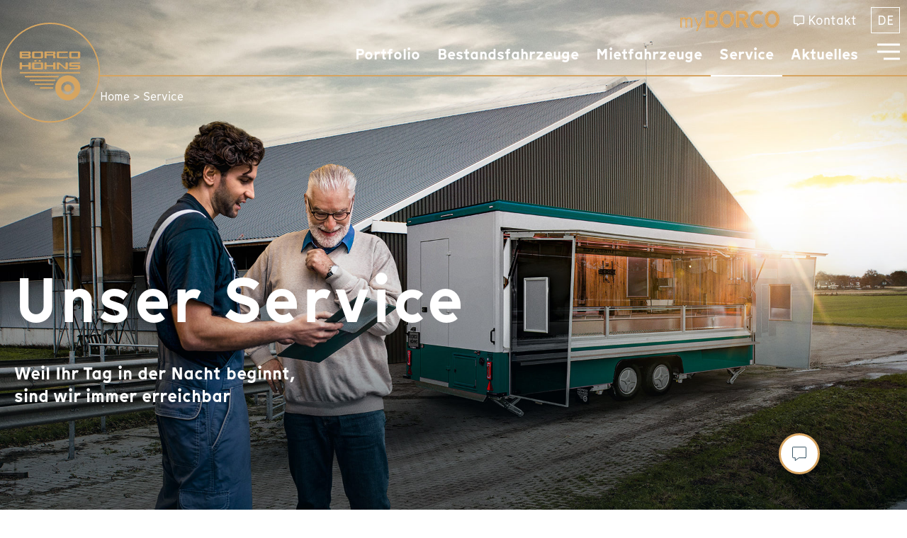

--- FILE ---
content_type: text/html; charset=UTF-8
request_url: https://borco.de/service/
body_size: 30694
content:
<!doctype html>
<html lang="de-DE">
<head>
	<meta charset="UTF-8">
	<meta name="viewport" content="width=device-width, initial-scale=1">
	<link rel="profile" href="https://gmpg.org/xfn/11">
	<meta name='robots' content='index, follow, max-image-preview:large, max-snippet:-1, max-video-preview:-1' />

	<!-- This site is optimized with the Yoast SEO plugin v26.5 - https://yoast.com/wordpress/plugins/seo/ -->
	<title>Service - BORCO HÖHNS GmbH</title>
	<meta name="description" content="Ihre Ansprechpartner" />
	<link rel="canonical" href="https://borco.de/service/" />
	<meta property="og:locale" content="de_DE" />
	<meta property="og:type" content="article" />
	<meta property="og:title" content="Service - BORCO HÖHNS GmbH" />
	<meta property="og:description" content="Ihre Ansprechpartner" />
	<meta property="og:url" content="https://borco.de/service/" />
	<meta property="og:site_name" content="BORCO HÖHNS GmbH" />
	<meta property="article:publisher" content="https://www.facebook.com/borcohoehns" />
	<meta property="article:modified_time" content="2025-08-06T14:33:22+00:00" />
	<meta property="og:image" content="https://borco.de/wp-content/uploads/2023/04/Service_quer.jpg" />
	<meta property="og:image:width" content="1920" />
	<meta property="og:image:height" content="1080" />
	<meta property="og:image:type" content="image/jpeg" />
	<meta name="twitter:card" content="summary_large_image" />
	<meta name="twitter:title" content="Service - BORCO HÖHNS GmbH" />
	<meta name="twitter:description" content="Ihre Ansprechpartner" />
	<meta name="twitter:image" content="https://borco.de/wp-content/uploads/2023/04/Service_quer.jpg" />
	<meta name="twitter:label1" content="Geschätzte Lesezeit" />
	<meta name="twitter:data1" content="8 Minuten" />
	<script type="application/ld+json" class="yoast-schema-graph">{"@context":"https://schema.org","@graph":[{"@type":"WebPage","@id":"https://borco.de/service/","url":"https://borco.de/service/","name":"Service - BORCO HÖHNS GmbH","isPartOf":{"@id":"https://borco.de/#website"},"primaryImageOfPage":{"@id":"https://borco.de/service/#primaryimage"},"image":{"@id":"https://borco.de/service/#primaryimage"},"thumbnailUrl":"https://borco.de/wp-content/uploads/2023/04/Service_quer.jpg","datePublished":"2023-02-23T09:45:50+00:00","dateModified":"2025-08-06T14:33:22+00:00","description":"Ihre Ansprechpartner","breadcrumb":{"@id":"https://borco.de/service/#breadcrumb"},"inLanguage":"de","potentialAction":[{"@type":"ReadAction","target":["https://borco.de/service/"]}]},{"@type":"ImageObject","inLanguage":"de","@id":"https://borco.de/service/#primaryimage","url":"https://borco.de/wp-content/uploads/2023/04/Service_quer.jpg","contentUrl":"https://borco.de/wp-content/uploads/2023/04/Service_quer.jpg","width":1920,"height":1080},{"@type":"BreadcrumbList","@id":"https://borco.de/service/#breadcrumb","itemListElement":[{"@type":"ListItem","position":1,"name":"Home","item":"https://borco.de/"},{"@type":"ListItem","position":2,"name":"Service"}]},{"@type":"WebSite","@id":"https://borco.de/#website","url":"https://borco.de/","name":"BORCO HÖHNS GmbH","description":"","publisher":{"@id":"https://borco.de/#organization"},"potentialAction":[{"@type":"SearchAction","target":{"@type":"EntryPoint","urlTemplate":"https://borco.de/?s={search_term_string}"},"query-input":{"@type":"PropertyValueSpecification","valueRequired":true,"valueName":"search_term_string"}}],"inLanguage":"de"},{"@type":"Organization","@id":"https://borco.de/#organization","name":"BORCO HÖHNS GmbH","url":"https://borco.de/","logo":{"@type":"ImageObject","inLanguage":"de","@id":"https://borco.de/#/schema/logo/image/","url":"https://borco.de/wp-content/uploads/2023/02/logo_2020_GOLD_RGB.svg","contentUrl":"https://borco.de/wp-content/uploads/2023/02/logo_2020_GOLD_RGB.svg","width":566,"height":566,"caption":"BORCO HÖHNS GmbH"},"image":{"@id":"https://borco.de/#/schema/logo/image/"},"sameAs":["https://www.facebook.com/borcohoehns","https://www.instagram.com/borcohoehns/"]}]}</script>
	<!-- / Yoast SEO plugin. -->


<link rel="alternate" type="application/rss+xml" title="BORCO HÖHNS GmbH &raquo; Feed" href="https://borco.de/feed/" />
<link rel="alternate" type="application/rss+xml" title="BORCO HÖHNS GmbH &raquo; Kommentar-Feed" href="https://borco.de/comments/feed/" />
<link rel="alternate" title="oEmbed (JSON)" type="application/json+oembed" href="https://borco.de/wp-json/oembed/1.0/embed?url=https%3A%2F%2Fborco.de%2Fservice%2F" />
<link rel="alternate" title="oEmbed (XML)" type="text/xml+oembed" href="https://borco.de/wp-json/oembed/1.0/embed?url=https%3A%2F%2Fborco.de%2Fservice%2F&#038;format=xml" />
<style id='wp-img-auto-sizes-contain-inline-css'>
img:is([sizes=auto i],[sizes^="auto," i]){contain-intrinsic-size:3000px 1500px}
/*# sourceURL=wp-img-auto-sizes-contain-inline-css */
</style>
<style id='filebird-block-filebird-gallery-style-inline-css'>
ul.filebird-block-filebird-gallery{margin:auto!important;padding:0!important;width:100%}ul.filebird-block-filebird-gallery.layout-grid{display:grid;grid-gap:20px;align-items:stretch;grid-template-columns:repeat(var(--columns),1fr);justify-items:stretch}ul.filebird-block-filebird-gallery.layout-grid li img{border:1px solid #ccc;box-shadow:2px 2px 6px 0 rgba(0,0,0,.3);height:100%;max-width:100%;-o-object-fit:cover;object-fit:cover;width:100%}ul.filebird-block-filebird-gallery.layout-masonry{-moz-column-count:var(--columns);-moz-column-gap:var(--space);column-gap:var(--space);-moz-column-width:var(--min-width);columns:var(--min-width) var(--columns);display:block;overflow:auto}ul.filebird-block-filebird-gallery.layout-masonry li{margin-bottom:var(--space)}ul.filebird-block-filebird-gallery li{list-style:none}ul.filebird-block-filebird-gallery li figure{height:100%;margin:0;padding:0;position:relative;width:100%}ul.filebird-block-filebird-gallery li figure figcaption{background:linear-gradient(0deg,rgba(0,0,0,.7),rgba(0,0,0,.3) 70%,transparent);bottom:0;box-sizing:border-box;color:#fff;font-size:.8em;margin:0;max-height:100%;overflow:auto;padding:3em .77em .7em;position:absolute;text-align:center;width:100%;z-index:2}ul.filebird-block-filebird-gallery li figure figcaption a{color:inherit}.fb-block-hover-animation-zoomIn figure{overflow:hidden}.fb-block-hover-animation-zoomIn figure img{transform:scale(1);transition:.3s ease-in-out}.fb-block-hover-animation-zoomIn figure:hover img{transform:scale(1.3)}.fb-block-hover-animation-shine figure{overflow:hidden;position:relative}.fb-block-hover-animation-shine figure:before{background:linear-gradient(90deg,hsla(0,0%,100%,0) 0,hsla(0,0%,100%,.3));content:"";display:block;height:100%;left:-75%;position:absolute;top:0;transform:skewX(-25deg);width:50%;z-index:2}.fb-block-hover-animation-shine figure:hover:before{animation:shine .75s}@keyframes shine{to{left:125%}}.fb-block-hover-animation-opacity figure{overflow:hidden}.fb-block-hover-animation-opacity figure img{opacity:1;transition:.3s ease-in-out}.fb-block-hover-animation-opacity figure:hover img{opacity:.5}.fb-block-hover-animation-grayscale figure img{filter:grayscale(100%);transition:.3s ease-in-out}.fb-block-hover-animation-grayscale figure:hover img{filter:grayscale(0)}

/*# sourceURL=https://borco.de/wp-content/plugins/filebird-pro/blocks/filebird-gallery/build/style-index.css */
</style>
<style id='global-styles-inline-css'>
:root{--wp--preset--aspect-ratio--square: 1;--wp--preset--aspect-ratio--4-3: 4/3;--wp--preset--aspect-ratio--3-4: 3/4;--wp--preset--aspect-ratio--3-2: 3/2;--wp--preset--aspect-ratio--2-3: 2/3;--wp--preset--aspect-ratio--16-9: 16/9;--wp--preset--aspect-ratio--9-16: 9/16;--wp--preset--color--black: #000000;--wp--preset--color--cyan-bluish-gray: #abb8c3;--wp--preset--color--white: #ffffff;--wp--preset--color--pale-pink: #f78da7;--wp--preset--color--vivid-red: #cf2e2e;--wp--preset--color--luminous-vivid-orange: #ff6900;--wp--preset--color--luminous-vivid-amber: #fcb900;--wp--preset--color--light-green-cyan: #7bdcb5;--wp--preset--color--vivid-green-cyan: #00d084;--wp--preset--color--pale-cyan-blue: #8ed1fc;--wp--preset--color--vivid-cyan-blue: #0693e3;--wp--preset--color--vivid-purple: #9b51e0;--wp--preset--gradient--vivid-cyan-blue-to-vivid-purple: linear-gradient(135deg,rgb(6,147,227) 0%,rgb(155,81,224) 100%);--wp--preset--gradient--light-green-cyan-to-vivid-green-cyan: linear-gradient(135deg,rgb(122,220,180) 0%,rgb(0,208,130) 100%);--wp--preset--gradient--luminous-vivid-amber-to-luminous-vivid-orange: linear-gradient(135deg,rgb(252,185,0) 0%,rgb(255,105,0) 100%);--wp--preset--gradient--luminous-vivid-orange-to-vivid-red: linear-gradient(135deg,rgb(255,105,0) 0%,rgb(207,46,46) 100%);--wp--preset--gradient--very-light-gray-to-cyan-bluish-gray: linear-gradient(135deg,rgb(238,238,238) 0%,rgb(169,184,195) 100%);--wp--preset--gradient--cool-to-warm-spectrum: linear-gradient(135deg,rgb(74,234,220) 0%,rgb(151,120,209) 20%,rgb(207,42,186) 40%,rgb(238,44,130) 60%,rgb(251,105,98) 80%,rgb(254,248,76) 100%);--wp--preset--gradient--blush-light-purple: linear-gradient(135deg,rgb(255,206,236) 0%,rgb(152,150,240) 100%);--wp--preset--gradient--blush-bordeaux: linear-gradient(135deg,rgb(254,205,165) 0%,rgb(254,45,45) 50%,rgb(107,0,62) 100%);--wp--preset--gradient--luminous-dusk: linear-gradient(135deg,rgb(255,203,112) 0%,rgb(199,81,192) 50%,rgb(65,88,208) 100%);--wp--preset--gradient--pale-ocean: linear-gradient(135deg,rgb(255,245,203) 0%,rgb(182,227,212) 50%,rgb(51,167,181) 100%);--wp--preset--gradient--electric-grass: linear-gradient(135deg,rgb(202,248,128) 0%,rgb(113,206,126) 100%);--wp--preset--gradient--midnight: linear-gradient(135deg,rgb(2,3,129) 0%,rgb(40,116,252) 100%);--wp--preset--font-size--small: 13px;--wp--preset--font-size--medium: 20px;--wp--preset--font-size--large: 36px;--wp--preset--font-size--x-large: 42px;--wp--preset--spacing--20: 0.44rem;--wp--preset--spacing--30: 0.67rem;--wp--preset--spacing--40: 1rem;--wp--preset--spacing--50: 1.5rem;--wp--preset--spacing--60: 2.25rem;--wp--preset--spacing--70: 3.38rem;--wp--preset--spacing--80: 5.06rem;--wp--preset--shadow--natural: 6px 6px 9px rgba(0, 0, 0, 0.2);--wp--preset--shadow--deep: 12px 12px 50px rgba(0, 0, 0, 0.4);--wp--preset--shadow--sharp: 6px 6px 0px rgba(0, 0, 0, 0.2);--wp--preset--shadow--outlined: 6px 6px 0px -3px rgb(255, 255, 255), 6px 6px rgb(0, 0, 0);--wp--preset--shadow--crisp: 6px 6px 0px rgb(0, 0, 0);}:root { --wp--style--global--content-size: 800px;--wp--style--global--wide-size: 1200px; }:where(body) { margin: 0; }.wp-site-blocks > .alignleft { float: left; margin-right: 2em; }.wp-site-blocks > .alignright { float: right; margin-left: 2em; }.wp-site-blocks > .aligncenter { justify-content: center; margin-left: auto; margin-right: auto; }:where(.wp-site-blocks) > * { margin-block-start: 24px; margin-block-end: 0; }:where(.wp-site-blocks) > :first-child { margin-block-start: 0; }:where(.wp-site-blocks) > :last-child { margin-block-end: 0; }:root { --wp--style--block-gap: 24px; }:root :where(.is-layout-flow) > :first-child{margin-block-start: 0;}:root :where(.is-layout-flow) > :last-child{margin-block-end: 0;}:root :where(.is-layout-flow) > *{margin-block-start: 24px;margin-block-end: 0;}:root :where(.is-layout-constrained) > :first-child{margin-block-start: 0;}:root :where(.is-layout-constrained) > :last-child{margin-block-end: 0;}:root :where(.is-layout-constrained) > *{margin-block-start: 24px;margin-block-end: 0;}:root :where(.is-layout-flex){gap: 24px;}:root :where(.is-layout-grid){gap: 24px;}.is-layout-flow > .alignleft{float: left;margin-inline-start: 0;margin-inline-end: 2em;}.is-layout-flow > .alignright{float: right;margin-inline-start: 2em;margin-inline-end: 0;}.is-layout-flow > .aligncenter{margin-left: auto !important;margin-right: auto !important;}.is-layout-constrained > .alignleft{float: left;margin-inline-start: 0;margin-inline-end: 2em;}.is-layout-constrained > .alignright{float: right;margin-inline-start: 2em;margin-inline-end: 0;}.is-layout-constrained > .aligncenter{margin-left: auto !important;margin-right: auto !important;}.is-layout-constrained > :where(:not(.alignleft):not(.alignright):not(.alignfull)){max-width: var(--wp--style--global--content-size);margin-left: auto !important;margin-right: auto !important;}.is-layout-constrained > .alignwide{max-width: var(--wp--style--global--wide-size);}body .is-layout-flex{display: flex;}.is-layout-flex{flex-wrap: wrap;align-items: center;}.is-layout-flex > :is(*, div){margin: 0;}body .is-layout-grid{display: grid;}.is-layout-grid > :is(*, div){margin: 0;}body{padding-top: 0px;padding-right: 0px;padding-bottom: 0px;padding-left: 0px;}a:where(:not(.wp-element-button)){text-decoration: underline;}:root :where(.wp-element-button, .wp-block-button__link){background-color: #32373c;border-width: 0;color: #fff;font-family: inherit;font-size: inherit;font-style: inherit;font-weight: inherit;letter-spacing: inherit;line-height: inherit;padding-top: calc(0.667em + 2px);padding-right: calc(1.333em + 2px);padding-bottom: calc(0.667em + 2px);padding-left: calc(1.333em + 2px);text-decoration: none;text-transform: inherit;}.has-black-color{color: var(--wp--preset--color--black) !important;}.has-cyan-bluish-gray-color{color: var(--wp--preset--color--cyan-bluish-gray) !important;}.has-white-color{color: var(--wp--preset--color--white) !important;}.has-pale-pink-color{color: var(--wp--preset--color--pale-pink) !important;}.has-vivid-red-color{color: var(--wp--preset--color--vivid-red) !important;}.has-luminous-vivid-orange-color{color: var(--wp--preset--color--luminous-vivid-orange) !important;}.has-luminous-vivid-amber-color{color: var(--wp--preset--color--luminous-vivid-amber) !important;}.has-light-green-cyan-color{color: var(--wp--preset--color--light-green-cyan) !important;}.has-vivid-green-cyan-color{color: var(--wp--preset--color--vivid-green-cyan) !important;}.has-pale-cyan-blue-color{color: var(--wp--preset--color--pale-cyan-blue) !important;}.has-vivid-cyan-blue-color{color: var(--wp--preset--color--vivid-cyan-blue) !important;}.has-vivid-purple-color{color: var(--wp--preset--color--vivid-purple) !important;}.has-black-background-color{background-color: var(--wp--preset--color--black) !important;}.has-cyan-bluish-gray-background-color{background-color: var(--wp--preset--color--cyan-bluish-gray) !important;}.has-white-background-color{background-color: var(--wp--preset--color--white) !important;}.has-pale-pink-background-color{background-color: var(--wp--preset--color--pale-pink) !important;}.has-vivid-red-background-color{background-color: var(--wp--preset--color--vivid-red) !important;}.has-luminous-vivid-orange-background-color{background-color: var(--wp--preset--color--luminous-vivid-orange) !important;}.has-luminous-vivid-amber-background-color{background-color: var(--wp--preset--color--luminous-vivid-amber) !important;}.has-light-green-cyan-background-color{background-color: var(--wp--preset--color--light-green-cyan) !important;}.has-vivid-green-cyan-background-color{background-color: var(--wp--preset--color--vivid-green-cyan) !important;}.has-pale-cyan-blue-background-color{background-color: var(--wp--preset--color--pale-cyan-blue) !important;}.has-vivid-cyan-blue-background-color{background-color: var(--wp--preset--color--vivid-cyan-blue) !important;}.has-vivid-purple-background-color{background-color: var(--wp--preset--color--vivid-purple) !important;}.has-black-border-color{border-color: var(--wp--preset--color--black) !important;}.has-cyan-bluish-gray-border-color{border-color: var(--wp--preset--color--cyan-bluish-gray) !important;}.has-white-border-color{border-color: var(--wp--preset--color--white) !important;}.has-pale-pink-border-color{border-color: var(--wp--preset--color--pale-pink) !important;}.has-vivid-red-border-color{border-color: var(--wp--preset--color--vivid-red) !important;}.has-luminous-vivid-orange-border-color{border-color: var(--wp--preset--color--luminous-vivid-orange) !important;}.has-luminous-vivid-amber-border-color{border-color: var(--wp--preset--color--luminous-vivid-amber) !important;}.has-light-green-cyan-border-color{border-color: var(--wp--preset--color--light-green-cyan) !important;}.has-vivid-green-cyan-border-color{border-color: var(--wp--preset--color--vivid-green-cyan) !important;}.has-pale-cyan-blue-border-color{border-color: var(--wp--preset--color--pale-cyan-blue) !important;}.has-vivid-cyan-blue-border-color{border-color: var(--wp--preset--color--vivid-cyan-blue) !important;}.has-vivid-purple-border-color{border-color: var(--wp--preset--color--vivid-purple) !important;}.has-vivid-cyan-blue-to-vivid-purple-gradient-background{background: var(--wp--preset--gradient--vivid-cyan-blue-to-vivid-purple) !important;}.has-light-green-cyan-to-vivid-green-cyan-gradient-background{background: var(--wp--preset--gradient--light-green-cyan-to-vivid-green-cyan) !important;}.has-luminous-vivid-amber-to-luminous-vivid-orange-gradient-background{background: var(--wp--preset--gradient--luminous-vivid-amber-to-luminous-vivid-orange) !important;}.has-luminous-vivid-orange-to-vivid-red-gradient-background{background: var(--wp--preset--gradient--luminous-vivid-orange-to-vivid-red) !important;}.has-very-light-gray-to-cyan-bluish-gray-gradient-background{background: var(--wp--preset--gradient--very-light-gray-to-cyan-bluish-gray) !important;}.has-cool-to-warm-spectrum-gradient-background{background: var(--wp--preset--gradient--cool-to-warm-spectrum) !important;}.has-blush-light-purple-gradient-background{background: var(--wp--preset--gradient--blush-light-purple) !important;}.has-blush-bordeaux-gradient-background{background: var(--wp--preset--gradient--blush-bordeaux) !important;}.has-luminous-dusk-gradient-background{background: var(--wp--preset--gradient--luminous-dusk) !important;}.has-pale-ocean-gradient-background{background: var(--wp--preset--gradient--pale-ocean) !important;}.has-electric-grass-gradient-background{background: var(--wp--preset--gradient--electric-grass) !important;}.has-midnight-gradient-background{background: var(--wp--preset--gradient--midnight) !important;}.has-small-font-size{font-size: var(--wp--preset--font-size--small) !important;}.has-medium-font-size{font-size: var(--wp--preset--font-size--medium) !important;}.has-large-font-size{font-size: var(--wp--preset--font-size--large) !important;}.has-x-large-font-size{font-size: var(--wp--preset--font-size--x-large) !important;}
:root :where(.wp-block-pullquote){font-size: 1.5em;line-height: 1.6;}
/*# sourceURL=global-styles-inline-css */
</style>
<link rel='stylesheet' id='wpo_min-header-0-css' href='https://borco.de/wp-content/cache/wpo-minify/1769010318/assets/wpo-minify-header-jet-engine-frontend1769007390.min.css' media='all' />
<link rel='stylesheet' id='wpml-legacy-horizontal-list-0-css' href='https://borco.de/wp-content/plugins/sitepress-multilingual-cms/templates/language-switchers/legacy-list-horizontal/style.min.css' media='all' />
<style id='wpml-legacy-horizontal-list-0-inline-css'>
.wpml-ls-statics-shortcode_actions, .wpml-ls-statics-shortcode_actions .wpml-ls-sub-menu, .wpml-ls-statics-shortcode_actions a {border-color:#ffffff;}
/*# sourceURL=wpml-legacy-horizontal-list-0-inline-css */
</style>
<link rel='stylesheet' id='wpo_min-header-2-css' href='https://borco.de/wp-content/cache/wpo-minify/1769010318/assets/wpo-minify-header-hello-elementor1765365290.min.css' media='all' />
<link rel='stylesheet' id='wpo_min-header-3-css' href='https://borco.de/wp-content/cache/wpo-minify/1769010318/assets/wpo-minify-header-hello-elementor-theme-style1765365290.min.css' media='all' />
<link rel='stylesheet' id='wpo_min-header-4-css' href='https://borco.de/wp-content/cache/wpo-minify/1769010318/assets/wpo-minify-header-hello-elementor-header-footer1765365290.min.css' media='all' />
<link rel='stylesheet' id='elementor-frontend-css' href='https://borco.de/wp-content/uploads/elementor/css/custom-frontend.min.css' media='all' />
<link rel='stylesheet' id='wpo_min-header-6-css' href='https://borco.de/wp-content/cache/wpo-minify/1769010318/assets/wpo-minify-header-elementor-post-61769007459.min.css' media='all' />
<link rel='stylesheet' id='widget-image-css' href='https://borco.de/wp-content/plugins/elementor/assets/css/widget-image.min.css' media='all' />
<link rel='stylesheet' id='widget-heading-css' href='https://borco.de/wp-content/plugins/elementor/assets/css/widget-heading.min.css' media='all' />
<link rel='stylesheet' id='widget-nav-menu-css' href='https://borco.de/wp-content/uploads/elementor/css/custom-pro-widget-nav-menu.min.css' media='all' />
<link rel='stylesheet' id='e-sticky-css' href='https://borco.de/wp-content/plugins/elementor-pro/assets/css/modules/sticky.min.css' media='all' />
<link rel='stylesheet' id='widget-breadcrumbs-css' href='https://borco.de/wp-content/plugins/elementor-pro/assets/css/widget-breadcrumbs.min.css' media='all' />
<link rel='stylesheet' id='widget-divider-css' href='https://borco.de/wp-content/plugins/elementor/assets/css/widget-divider.min.css' media='all' />
<link rel='stylesheet' id='widget-social-icons-css' href='https://borco.de/wp-content/plugins/elementor/assets/css/widget-social-icons.min.css' media='all' />
<link rel='stylesheet' id='e-apple-webkit-css' href='https://borco.de/wp-content/uploads/elementor/css/custom-apple-webkit.min.css' media='all' />
<link rel='stylesheet' id='elementor-icons-css' href='https://borco.de/wp-content/plugins/elementor/assets/lib/eicons/css/elementor-icons.min.css' media='all' />
<link rel='stylesheet' id='wpo_min-header-16-css' href='https://borco.de/wp-content/cache/wpo-minify/1769010318/assets/wpo-minify-header-filebird-elementor-frontend1765364036.min.css' media='all' />
<link rel='stylesheet' id='widget-image-box-css' href='https://borco.de/wp-content/uploads/elementor/css/custom-widget-image-box.min.css' media='all' />
<link rel='stylesheet' id='wpo_min-header-18-css' href='https://borco.de/wp-content/cache/wpo-minify/1769010318/assets/wpo-minify-header-elementor-post-701769007461.min.css' media='all' />
<link rel='stylesheet' id='wpo_min-header-19-css' href='https://borco.de/wp-content/cache/wpo-minify/1769010318/assets/wpo-minify-header-elementor-post-251769007460.min.css' media='all' />
<link rel='stylesheet' id='wpo_min-header-20-css' href='https://borco.de/wp-content/cache/wpo-minify/1769010318/assets/wpo-minify-header-elementor-post-1161769007461.min.css' media='all' />
<link rel='stylesheet' id='wpo_min-header-21-css' href='https://borco.de/wp-content/cache/wpo-minify/1769010318/assets/wpo-minify-header-borlabs-cookie-custom1768433128.min.css' media='all' />
<link rel='stylesheet' id='wpo_min-header-22-css' href='https://borco.de/wp-content/cache/wpo-minify/1769010318/assets/wpo-minify-header-hello-elementor-child-style-v31738909995.min.css' media='all' />
<link rel='stylesheet' id='jquery-chosen-css' href='https://borco.de/wp-content/plugins/jet-search/assets/lib/chosen/chosen.min.css' media='all' />
<link rel='stylesheet' id='wpo_min-header-24-css' href='https://borco.de/wp-content/cache/wpo-minify/1769010318/assets/wpo-minify-header-jet-search1769007455.min.css' media='all' />
<link rel='stylesheet' id='wpo_min-header-25-css' href='https://borco.de/wp-content/cache/wpo-minify/1769010318/assets/wpo-minify-header-elementor-icons-shared-01765365211.min.css' media='all' />
<link rel='stylesheet' id='wpo_min-header-26-css' href='https://borco.de/wp-content/cache/wpo-minify/1769010318/assets/wpo-minify-header-elementor-icons-fa-solid1765365211.min.css' media='all' />
<link rel='stylesheet' id='wpo_min-header-27-css' href='https://borco.de/wp-content/cache/wpo-minify/1769010318/assets/wpo-minify-header-elementor-icons-fa-regular1765365211.min.css' media='all' />
<link rel='stylesheet' id='wpo_min-header-28-css' href='https://borco.de/wp-content/cache/wpo-minify/1769010318/assets/wpo-minify-header-elementor-icons-fa-brands1765365211.min.css' media='all' />
<script src="https://borco.de/wp-includes/js/jquery/jquery.min.js" id="jquery-core-js"></script>
<script src="https://borco.de/wp-includes/js/jquery/jquery-migrate.min.js" id="jquery-migrate-js"></script>
<script src="https://borco.de/wp-includes/js/imagesloaded.min.js" id="imagesLoaded-js"></script>
<script id="wpo_min-header-0-js-extra">
var wpml_cookies = {"wp-wpml_current_language":{"value":"de","expires":1,"path":"/"}};
var wpml_cookies = {"wp-wpml_current_language":{"value":"de","expires":1,"path":"/"}};
//# sourceURL=wpo_min-header-0-js-extra
</script>
<script src="https://borco.de/wp-content/cache/wpo-minify/1769010318/assets/wpo-minify-header-wpml-cookie1765364922.min.js" id="wpo_min-header-0-js" defer data-wp-strategy="defer"></script>
<script src="https://borco.de/wp-content/cache/wpo-minify/1769010318/assets/wpo-minify-header-borlabs-cookie-config1768433240.min.js" id="wpo_min-header-4-js"></script>
<script data-no-optimize="1" data-no-minify="1" data-cfasync="false" src="https://borco.de/wp-content/plugins/borlabs-cookie/assets/javascript/borlabs-cookie-prioritize.min.js" id="borlabs-cookie-prioritize-js"></script>
<link rel="https://api.w.org/" href="https://borco.de/wp-json/" /><link rel="alternate" title="JSON" type="application/json" href="https://borco.de/wp-json/wp/v2/pages/70" /><meta name="generator" content="WPML ver:4.8.6 stt:1,3;" />
<meta name="generator" content="Elementor 3.33.4; features: additional_custom_breakpoints; settings: css_print_method-external, google_font-disabled, font_display-swap">
<script data-borlabs-cookie-script-blocker-ignore>
if ('0' === '1' && ('0' === '1' || '1' === '1')) {
    window['gtag_enable_tcf_support'] = true;
}
window.dataLayer = window.dataLayer || [];
if (typeof gtag !== 'function') {
    function gtag() {
        dataLayer.push(arguments);
    }
}
gtag('set', 'developer_id.dYjRjMm', true);
if ('0' === '1' || '1' === '1') {
    if (window.BorlabsCookieGoogleConsentModeDefaultSet !== true) {
        let getCookieValue = function (name) {
            return document.cookie.match('(^|;)\\s*' + name + '\\s*=\\s*([^;]+)')?.pop() || '';
        };
        let cookieValue = getCookieValue('borlabs-cookie-gcs');
        let consentsFromCookie = {};
        if (cookieValue !== '') {
            consentsFromCookie = JSON.parse(decodeURIComponent(cookieValue));
        }
        let defaultValues = {
            'ad_storage': 'denied',
            'ad_user_data': 'denied',
            'ad_personalization': 'denied',
            'analytics_storage': 'denied',
            'functionality_storage': 'denied',
            'personalization_storage': 'denied',
            'security_storage': 'denied',
            'wait_for_update': 500,
        };
        gtag('consent', 'default', { ...defaultValues, ...consentsFromCookie });
    }
    window.BorlabsCookieGoogleConsentModeDefaultSet = true;
    let borlabsCookieConsentChangeHandler = function () {
        window.dataLayer = window.dataLayer || [];
        if (typeof gtag !== 'function') { function gtag(){dataLayer.push(arguments);} }

        let getCookieValue = function (name) {
            return document.cookie.match('(^|;)\\s*' + name + '\\s*=\\s*([^;]+)')?.pop() || '';
        };
        let cookieValue = getCookieValue('borlabs-cookie-gcs');
        let consentsFromCookie = {};
        if (cookieValue !== '') {
            consentsFromCookie = JSON.parse(decodeURIComponent(cookieValue));
        }

        consentsFromCookie.analytics_storage = BorlabsCookie.Consents.hasConsent('google-analytics') ? 'granted' : 'denied';

        BorlabsCookie.CookieLibrary.setCookie(
            'borlabs-cookie-gcs',
            JSON.stringify(consentsFromCookie),
            BorlabsCookie.Settings.automaticCookieDomainAndPath.value ? '' : BorlabsCookie.Settings.cookieDomain.value,
            BorlabsCookie.Settings.cookiePath.value,
            BorlabsCookie.Cookie.getPluginCookie().expires,
            BorlabsCookie.Settings.cookieSecure.value,
            BorlabsCookie.Settings.cookieSameSite.value
        );
    }
    document.addEventListener('borlabs-cookie-consent-saved', borlabsCookieConsentChangeHandler);
    document.addEventListener('borlabs-cookie-handle-unblock', borlabsCookieConsentChangeHandler);
}
if ('0' === '1') {
    gtag("js", new Date());
    gtag("config", "G-0QBV0QB5GW", {"anonymize_ip": true});

    (function (w, d, s, i) {
        var f = d.getElementsByTagName(s)[0],
            j = d.createElement(s);
        j.async = true;
        j.src =
            "https://www.googletagmanager.com/gtag/js?id=" + i;
        f.parentNode.insertBefore(j, f);
    })(window, document, "script", "G-0QBV0QB5GW");
}
</script><script data-no-optimize="1" data-no-minify="1" data-cfasync="false" data-borlabs-cookie-script-blocker-ignore>
    (function () {
        if ('0' === '1' && '1' === '1') {
            window['gtag_enable_tcf_support'] = true;
        }
        window.dataLayer = window.dataLayer || [];
        if (typeof window.gtag !== 'function') {
            window.gtag = function () {
                window.dataLayer.push(arguments);
            };
        }
        gtag('set', 'developer_id.dYjRjMm', true);
        if ('1' === '1') {
            let getCookieValue = function (name) {
                return document.cookie.match('(^|;)\\s*' + name + '\\s*=\\s*([^;]+)')?.pop() || '';
            };
            const gtmRegionsData = '{{ google-tag-manager-cm-regional-defaults }}';
            let gtmRegions = [];
            if (gtmRegionsData !== '\{\{ google-tag-manager-cm-regional-defaults \}\}') {
                gtmRegions = JSON.parse(gtmRegionsData);
            }
            let defaultRegion = null;
            for (let gtmRegionIndex in gtmRegions) {
                let gtmRegion = gtmRegions[gtmRegionIndex];
                if (gtmRegion['google-tag-manager-cm-region'] === '') {
                    defaultRegion = gtmRegion;
                } else {
                    gtag('consent', 'default', {
                        'ad_storage': gtmRegion['google-tag-manager-cm-default-ad-storage'],
                        'ad_user_data': gtmRegion['google-tag-manager-cm-default-ad-user-data'],
                        'ad_personalization': gtmRegion['google-tag-manager-cm-default-ad-personalization'],
                        'analytics_storage': gtmRegion['google-tag-manager-cm-default-analytics-storage'],
                        'functionality_storage': gtmRegion['google-tag-manager-cm-default-functionality-storage'],
                        'personalization_storage': gtmRegion['google-tag-manager-cm-default-personalization-storage'],
                        'security_storage': gtmRegion['google-tag-manager-cm-default-security-storage'],
                        'region': gtmRegion['google-tag-manager-cm-region'].toUpperCase().split(','),
						'wait_for_update': 500,
                    });
                }
            }
            let cookieValue = getCookieValue('borlabs-cookie-gcs');
            let consentsFromCookie = {};
            if (cookieValue !== '') {
                consentsFromCookie = JSON.parse(decodeURIComponent(cookieValue));
            }
            let defaultValues = {
                'ad_storage': defaultRegion === null ? 'denied' : defaultRegion['google-tag-manager-cm-default-ad-storage'],
                'ad_user_data': defaultRegion === null ? 'denied' : defaultRegion['google-tag-manager-cm-default-ad-user-data'],
                'ad_personalization': defaultRegion === null ? 'denied' : defaultRegion['google-tag-manager-cm-default-ad-personalization'],
                'analytics_storage': defaultRegion === null ? 'denied' : defaultRegion['google-tag-manager-cm-default-analytics-storage'],
                'functionality_storage': defaultRegion === null ? 'denied' : defaultRegion['google-tag-manager-cm-default-functionality-storage'],
                'personalization_storage': defaultRegion === null ? 'denied' : defaultRegion['google-tag-manager-cm-default-personalization-storage'],
                'security_storage': defaultRegion === null ? 'denied' : defaultRegion['google-tag-manager-cm-default-security-storage'],
                'wait_for_update': 500,
            };
            gtag('consent', 'default', {...defaultValues, ...consentsFromCookie});
            gtag('set', 'ads_data_redaction', true);
        }

        if ('0' === '1') {
            let url = new URL(window.location.href);

            if ((url.searchParams.has('gtm_debug') && url.searchParams.get('gtm_debug') !== '') || document.cookie.indexOf('__TAG_ASSISTANT=') !== -1 || document.documentElement.hasAttribute('data-tag-assistant-present')) {
                /* GTM block start */
                (function(w,d,s,l,i){w[l]=w[l]||[];w[l].push({'gtm.start':
                        new Date().getTime(),event:'gtm.js'});var f=d.getElementsByTagName(s)[0],
                    j=d.createElement(s),dl=l!='dataLayer'?'&l='+l:'';j.async=true;j.src=
                    'https://www.googletagmanager.com/gtm.js?id='+i+dl;f.parentNode.insertBefore(j,f);
                })(window,document,'script','dataLayer','GTM-WCW3Q7B');
                /* GTM block end */
            } else {
                /* GTM block start */
                (function(w,d,s,l,i){w[l]=w[l]||[];w[l].push({'gtm.start':
                        new Date().getTime(),event:'gtm.js'});var f=d.getElementsByTagName(s)[0],
                    j=d.createElement(s),dl=l!='dataLayer'?'&l='+l:'';j.async=true;j.src=
                    'https://borco.de/wp-content/uploads/borlabs-cookie/' + i + '.js?ver=not-set-yet';f.parentNode.insertBefore(j,f);
                })(window,document,'script','dataLayer','GTM-WCW3Q7B');
                /* GTM block end */
            }
        }


        let borlabsCookieConsentChangeHandler = function () {
            window.dataLayer = window.dataLayer || [];
            if (typeof window.gtag !== 'function') {
                window.gtag = function() {
                    window.dataLayer.push(arguments);
                };
            }

            let consents = BorlabsCookie.Cookie.getPluginCookie().consents;

            if ('1' === '1') {
                let gtmConsents = {};
                let customConsents = {};

				let services = BorlabsCookie.Services._services;

				for (let service in services) {
					if (service !== 'borlabs-cookie') {
						customConsents['borlabs_cookie_' + service.replaceAll('-', '_')] = BorlabsCookie.Consents.hasConsent(service) ? 'granted' : 'denied';
					}
				}

                if ('0' === '1') {
                    gtmConsents = {
                        'analytics_storage': BorlabsCookie.Consents.hasConsentForServiceGroup('statistics') === true ? 'granted' : 'denied',
                        'functionality_storage': BorlabsCookie.Consents.hasConsentForServiceGroup('statistics') === true ? 'granted' : 'denied',
                        'personalization_storage': BorlabsCookie.Consents.hasConsentForServiceGroup('statistics') === true ? 'granted' : 'denied',
                        'security_storage': BorlabsCookie.Consents.hasConsentForServiceGroup('statistics') === true ? 'granted' : 'denied',
                    };
                } else {
                    gtmConsents = {
                        'ad_storage': BorlabsCookie.Consents.hasConsentForServiceGroup('statistics') === true ? 'granted' : 'denied',
                        'ad_user_data': BorlabsCookie.Consents.hasConsentForServiceGroup('statistics') === true ? 'granted' : 'denied',
                        'ad_personalization': BorlabsCookie.Consents.hasConsentForServiceGroup('statistics') === true ? 'granted' : 'denied',
                        'analytics_storage': BorlabsCookie.Consents.hasConsentForServiceGroup('statistics') === true ? 'granted' : 'denied',
                        'functionality_storage': BorlabsCookie.Consents.hasConsentForServiceGroup('statistics') === true ? 'granted' : 'denied',
                        'personalization_storage': BorlabsCookie.Consents.hasConsentForServiceGroup('statistics') === true ? 'granted' : 'denied',
                        'security_storage': BorlabsCookie.Consents.hasConsentForServiceGroup('statistics') === true ? 'granted' : 'denied',
                    };
                }
                BorlabsCookie.CookieLibrary.setCookie(
                    'borlabs-cookie-gcs',
                    JSON.stringify(gtmConsents),
                    BorlabsCookie.Settings.automaticCookieDomainAndPath.value ? '' : BorlabsCookie.Settings.cookieDomain.value,
                    BorlabsCookie.Settings.cookiePath.value,
                    BorlabsCookie.Cookie.getPluginCookie().expires,
                    BorlabsCookie.Settings.cookieSecure.value,
                    BorlabsCookie.Settings.cookieSameSite.value
                );
                gtag('consent', 'update', {...gtmConsents, ...customConsents});
            }


            for (let serviceGroup in consents) {
                for (let service of consents[serviceGroup]) {
                    if (!window.BorlabsCookieGtmPackageSentEvents.includes(service) && service !== 'borlabs-cookie') {
                        window.dataLayer.push({
                            event: 'borlabs-cookie-opt-in-' + service,
                        });
                        window.BorlabsCookieGtmPackageSentEvents.push(service);
                    }
                }
            }
            let afterConsentsEvent = document.createEvent('Event');
            afterConsentsEvent.initEvent('borlabs-cookie-google-tag-manager-after-consents', true, true);
            document.dispatchEvent(afterConsentsEvent);
        };
        window.BorlabsCookieGtmPackageSentEvents = [];
        document.addEventListener('borlabs-cookie-consent-saved', borlabsCookieConsentChangeHandler);
        document.addEventListener('borlabs-cookie-handle-unblock', borlabsCookieConsentChangeHandler);
    })();
</script>			<style>
				.e-con.e-parent:nth-of-type(n+4):not(.e-lazyloaded):not(.e-no-lazyload),
				.e-con.e-parent:nth-of-type(n+4):not(.e-lazyloaded):not(.e-no-lazyload) * {
					background-image: none !important;
				}
				@media screen and (max-height: 1024px) {
					.e-con.e-parent:nth-of-type(n+3):not(.e-lazyloaded):not(.e-no-lazyload),
					.e-con.e-parent:nth-of-type(n+3):not(.e-lazyloaded):not(.e-no-lazyload) * {
						background-image: none !important;
					}
				}
				@media screen and (max-height: 640px) {
					.e-con.e-parent:nth-of-type(n+2):not(.e-lazyloaded):not(.e-no-lazyload),
					.e-con.e-parent:nth-of-type(n+2):not(.e-lazyloaded):not(.e-no-lazyload) * {
						background-image: none !important;
					}
				}
			</style>
			<link rel="icon" href="https://borco.de/wp-content/uploads/2023/04/borco_fav.svg" sizes="32x32" />
<link rel="icon" href="https://borco.de/wp-content/uploads/2023/04/borco_fav.svg" sizes="192x192" />
<link rel="apple-touch-icon" href="https://borco.de/wp-content/uploads/2023/04/borco_fav.svg" />
<meta name="msapplication-TileImage" content="https://borco.de/wp-content/uploads/2023/04/borco_fav.svg" />
</head>
<body data-rsssl=1 class="wp-singular page-template-default page page-id-70 wp-custom-logo wp-embed-responsive wp-theme-hello-elementor wp-child-theme-hello-theme-child-master hello-elementor-default elementor-default elementor-kit-6 elementor-page elementor-page-70 elementor-page-17214">


<a class="skip-link screen-reader-text" href="#content">Zum Inhalt springen</a>

		<header data-elementor-type="header" data-elementor-id="25" class="elementor elementor-25 elementor-location-header" data-elementor-post-type="elementor_library">
					<section class="elementor-section elementor-top-section elementor-element elementor-element-3e10f29 elementor-hidden-tablet elementor-hidden-mobile elementor-section-boxed elementor-section-height-default elementor-section-height-default" data-id="3e10f29" data-element_type="section">
						<div class="elementor-container elementor-column-gap-default">
					<div class="elementor-column elementor-col-100 elementor-top-column elementor-element elementor-element-7024bb2" data-id="7024bb2" data-element_type="column">
			<div class="elementor-widget-wrap elementor-element-populated">
						<div class="elementor-element elementor-element-9b9ec2b elementor-widget__width-auto elementor-widget elementor-widget-image" data-id="9b9ec2b" data-element_type="widget" data-widget_type="image.default">
				<div class="elementor-widget-container">
																<a href="https://borco.de/myborco/">
							<img width="140" height="29" src="https://borco.de/wp-content/uploads/2023/02/logo_myBORCO.png" class="attachment-full size-full wp-image-28" alt="" />								</a>
															</div>
				</div>
				<div class="elementor-element elementor-element-c4b70a5 elementor-widget__width-auto elementor-view-default elementor-widget elementor-widget-icon" data-id="c4b70a5" data-element_type="widget" data-widget_type="icon.default">
				<div class="elementor-widget-container">
							<div class="elementor-icon-wrapper">
			<a class="elementor-icon" href="https://borco.de/kontakt/">
			<i aria-hidden="true" class="far fa-comment-alt"></i>			</a>
		</div>
						</div>
				</div>
				<div class="elementor-element elementor-element-e4b13cf elementor-widget__width-auto elementor-widget elementor-widget-heading" data-id="e4b13cf" data-element_type="widget" data-widget_type="heading.default">
				<div class="elementor-widget-container">
					<h5 class="elementor-heading-title elementor-size-default"><a href="https://borco.de/kontakt/">Kontakt</a></h5>				</div>
				</div>
				<div class="elementor-element elementor-element-cbae9c2 elementor-widget__width-auto elementor-widget elementor-widget-borco_language_switcher" data-id="cbae9c2" data-element_type="widget" data-widget_type="borco_language_switcher.default">
				<div class="elementor-widget-container">
							<div class="borco-language-switcher">
			
<div class="wpml-ls-statics-shortcode_actions wpml-ls wpml-ls-legacy-list-horizontal">
	<ul role="menu"><li class="wpml-ls-slot-shortcode_actions wpml-ls-item wpml-ls-item-en wpml-ls-first-item wpml-ls-item-legacy-list-horizontal" role="none">
				<a href="https://borco.de/en/service/" class="wpml-ls-link" role="menuitem"  aria-label="Zu EN wechseln" title="Zu EN wechseln" >
                    <span class="wpml-ls-display">EN</span></a>
			</li><li class="wpml-ls-slot-shortcode_actions wpml-ls-item wpml-ls-item-de wpml-ls-current-language wpml-ls-last-item wpml-ls-item-legacy-list-horizontal" role="none">
				<a href="https://borco.de/service/" class="wpml-ls-link" role="menuitem" >
                    <span class="wpml-ls-native" role="menuitem">DE</span></a>
			</li></ul>
</div>
		</div>
						</div>
				</div>
					</div>
		</div>
					</div>
		</section>
				<header class="elementor-section elementor-top-section elementor-element elementor-element-6c8c8ac elementor-section-content-middle elementor-section-height-min-height elementor-section-boxed elementor-section-height-default elementor-section-items-middle" data-id="6c8c8ac" data-element_type="section" data-settings="{&quot;background_background&quot;:&quot;classic&quot;,&quot;sticky&quot;:&quot;top&quot;,&quot;sticky_effects_offset&quot;:100,&quot;sticky_on&quot;:[&quot;desktop&quot;,&quot;laptop&quot;,&quot;tablet&quot;,&quot;mobile&quot;],&quot;sticky_offset&quot;:0,&quot;sticky_anchor_link_offset&quot;:0}">
						<div class="elementor-container elementor-column-gap-no">
					<div class="elementor-column elementor-col-50 elementor-top-column elementor-element elementor-element-1c4de5e" data-id="1c4de5e" data-element_type="column">
			<div class="elementor-widget-wrap elementor-element-populated">
						<div class="elementor-element elementor-element-8f32edf site_logo elementor-widget elementor-widget-theme-site-logo elementor-widget-image" data-id="8f32edf" data-element_type="widget" data-widget_type="theme-site-logo.default">
				<div class="elementor-widget-container">
											<a href="https://borco.de">
			<img width="566" height="566" src="https://borco.de/wp-content/uploads/2023/02/logo_2020_GOLD_RGB.svg" class="attachment-full size-full wp-image-15846" alt="" />				</a>
											</div>
				</div>
					</div>
		</div>
				<div class="elementor-column elementor-col-50 elementor-top-column elementor-element elementor-element-2e4b957" data-id="2e4b957" data-element_type="column">
			<div class="elementor-widget-wrap elementor-element-populated">
						<section class="elementor-section elementor-inner-section elementor-element elementor-element-12d9a89 elementor-section-full_width main_menu_wrapper elementor-section-height-default elementor-section-height-default" data-id="12d9a89" data-element_type="section">
						<div class="elementor-container elementor-column-gap-default">
					<div class="elementor-column elementor-col-50 elementor-inner-column elementor-element elementor-element-7fd2391 elementor-hidden-tablet elementor-hidden-mobile" data-id="7fd2391" data-element_type="column">
			<div class="elementor-widget-wrap elementor-element-populated">
						<div class="elementor-element elementor-element-9a01787 elementor-nav-menu__align-end elementor-nav-menu--stretch main_navigation elementor-nav-menu--dropdown-tablet elementor-nav-menu__text-align-aside elementor-widget elementor-widget-nav-menu" data-id="9a01787" data-element_type="widget" data-settings="{&quot;full_width&quot;:&quot;stretch&quot;,&quot;layout&quot;:&quot;horizontal&quot;,&quot;submenu_icon&quot;:{&quot;value&quot;:&quot;&lt;i class=\&quot;fas fa-caret-down\&quot; aria-hidden=\&quot;true\&quot;&gt;&lt;\/i&gt;&quot;,&quot;library&quot;:&quot;fa-solid&quot;}}" data-widget_type="nav-menu.default">
				<div class="elementor-widget-container">
								<nav aria-label="Menü" class="elementor-nav-menu--main elementor-nav-menu__container elementor-nav-menu--layout-horizontal e--pointer-underline e--animation-fade">
				<ul id="menu-1-9a01787" class="elementor-nav-menu"><li class="menu-item menu-item-type-post_type menu-item-object-page menu-item-35"><a href="https://borco.de/neufahrzeuge/" class="elementor-item">Portfolio</a></li>
<li class="menu-item menu-item-type-post_type menu-item-object-page menu-item-33"><a href="https://borco.de/gebrauchte/" class="elementor-item">Bestandsfahrzeuge</a></li>
<li class="menu-item menu-item-type-post_type menu-item-object-page menu-item-34"><a href="https://borco.de/miete/" class="elementor-item">Mietfahrzeuge</a></li>
<li class="menu-item menu-item-type-post_type menu-item-object-page current-menu-item page_item page-item-70 current_page_item menu-item-72"><a href="https://borco.de/service/" aria-current="page" class="elementor-item elementor-item-active">Service</a></li>
<li class="menu-item menu-item-type-post_type menu-item-object-page menu-item-383391"><a href="https://borco.de/aktuelles/" class="elementor-item">Aktuelles</a></li>
</ul>			</nav>
						<nav class="elementor-nav-menu--dropdown elementor-nav-menu__container" aria-hidden="true">
				<ul id="menu-2-9a01787" class="elementor-nav-menu"><li class="menu-item menu-item-type-post_type menu-item-object-page menu-item-35"><a href="https://borco.de/neufahrzeuge/" class="elementor-item" tabindex="-1">Portfolio</a></li>
<li class="menu-item menu-item-type-post_type menu-item-object-page menu-item-33"><a href="https://borco.de/gebrauchte/" class="elementor-item" tabindex="-1">Bestandsfahrzeuge</a></li>
<li class="menu-item menu-item-type-post_type menu-item-object-page menu-item-34"><a href="https://borco.de/miete/" class="elementor-item" tabindex="-1">Mietfahrzeuge</a></li>
<li class="menu-item menu-item-type-post_type menu-item-object-page current-menu-item page_item page-item-70 current_page_item menu-item-72"><a href="https://borco.de/service/" aria-current="page" class="elementor-item elementor-item-active" tabindex="-1">Service</a></li>
<li class="menu-item menu-item-type-post_type menu-item-object-page menu-item-383391"><a href="https://borco.de/aktuelles/" class="elementor-item" tabindex="-1">Aktuelles</a></li>
</ul>			</nav>
						</div>
				</div>
					</div>
		</div>
				<div class="elementor-column elementor-col-50 elementor-inner-column elementor-element elementor-element-73a00c5" data-id="73a00c5" data-element_type="column">
			<div class="elementor-widget-wrap elementor-element-populated">
						<div class="elementor-element elementor-element-7882cfc e-transform elementor-view-default elementor-widget elementor-widget-icon" data-id="7882cfc" data-element_type="widget" id="burger_btn" data-settings="{&quot;sticky&quot;:&quot;top&quot;,&quot;sticky_effects_offset&quot;:100,&quot;_transform_translateY_effect&quot;:{&quot;unit&quot;:&quot;px&quot;,&quot;size&quot;:4,&quot;sizes&quot;:[]},&quot;sticky_on&quot;:[&quot;desktop&quot;,&quot;laptop&quot;,&quot;tablet&quot;,&quot;mobile&quot;],&quot;sticky_offset&quot;:0,&quot;sticky_anchor_link_offset&quot;:0,&quot;_transform_translateX_effect&quot;:{&quot;unit&quot;:&quot;px&quot;,&quot;size&quot;:&quot;&quot;,&quot;sizes&quot;:[]},&quot;_transform_translateX_effect_laptop&quot;:{&quot;unit&quot;:&quot;px&quot;,&quot;size&quot;:&quot;&quot;,&quot;sizes&quot;:[]},&quot;_transform_translateX_effect_tablet&quot;:{&quot;unit&quot;:&quot;px&quot;,&quot;size&quot;:&quot;&quot;,&quot;sizes&quot;:[]},&quot;_transform_translateX_effect_mobile&quot;:{&quot;unit&quot;:&quot;px&quot;,&quot;size&quot;:&quot;&quot;,&quot;sizes&quot;:[]},&quot;_transform_translateY_effect_laptop&quot;:{&quot;unit&quot;:&quot;px&quot;,&quot;size&quot;:&quot;&quot;,&quot;sizes&quot;:[]},&quot;_transform_translateY_effect_tablet&quot;:{&quot;unit&quot;:&quot;px&quot;,&quot;size&quot;:&quot;&quot;,&quot;sizes&quot;:[]},&quot;_transform_translateY_effect_mobile&quot;:{&quot;unit&quot;:&quot;px&quot;,&quot;size&quot;:&quot;&quot;,&quot;sizes&quot;:[]}}" data-widget_type="icon.default">
				<div class="elementor-widget-container">
							<div class="elementor-icon-wrapper">
			<a class="elementor-icon" href="#elementor-action%3Aaction%3Dpopup%3Aopen%26settings%3DeyJpZCI6NzMsInRvZ2dsZSI6ZmFsc2V9">
			<svg xmlns="http://www.w3.org/2000/svg" viewBox="0 0 32 23"><rect width="32" height="3"></rect><rect y="10" width="32" height="3"></rect><rect x="9" y="20" width="23" height="3"></rect></svg>			</a>
		</div>
						</div>
				</div>
					</div>
		</div>
					</div>
		</section>
				<div class="elementor-element elementor-element-9433783 elementor-align-left elementor-absolute header_breadcrumbs jedv-enabled--yes elementor-hidden-tablet elementor-hidden-mobile elementor-widget elementor-widget-breadcrumbs" data-id="9433783" data-element_type="widget" data-settings="{&quot;_position&quot;:&quot;absolute&quot;}" data-widget_type="breadcrumbs.default">
				<div class="elementor-widget-container">
					<p id="breadcrumbs"><span><span><a href="https://borco.de/">Home</a></span> &gt; <span class="breadcrumb_last" aria-current="page">Service</span></span></p>				</div>
				</div>
					</div>
		</div>
					</div>
		</header>
				</header>
				<div data-elementor-type="single-page" data-elementor-id="17214" class="elementor elementor-17214 elementor-location-single post-70 page type-page status-publish has-post-thumbnail hentry" data-elementor-post-type="elementor_library">
					<section class="elementor-section elementor-top-section elementor-element elementor-element-b6cf0d2 elementor-section-full_width elementor-section-height-default elementor-section-height-default" data-id="b6cf0d2" data-element_type="section">
						<div class="elementor-container elementor-column-gap-no">
					<div class="elementor-column elementor-col-100 elementor-top-column elementor-element elementor-element-522ac68" data-id="522ac68" data-element_type="column">
			<div class="elementor-widget-wrap elementor-element-populated">
						<div class="elementor-element elementor-element-232d330 elementor-widget elementor-widget-theme-post-content" data-id="232d330" data-element_type="widget" data-widget_type="theme-post-content.default">
				<div class="elementor-widget-container">
							<div data-elementor-type="wp-page" data-elementor-id="70" class="elementor elementor-70" data-elementor-post-type="page">
						<section class="elementor-section elementor-top-section elementor-element elementor-element-1e3359c6 elementor-section-height-min-height elementor-section-items-bottom elementor-section-boxed elementor-section-height-default" data-id="1e3359c6" data-element_type="section" data-settings="{&quot;background_background&quot;:&quot;classic&quot;}">
						<div class="elementor-container elementor-column-gap-wide">
					<div class="elementor-column elementor-col-100 elementor-top-column elementor-element elementor-element-59e4df23" data-id="59e4df23" data-element_type="column">
			<div class="elementor-widget-wrap elementor-element-populated">
						<div class="elementor-element elementor-element-5b9609aa elementor-widget elementor-widget-heading" data-id="5b9609aa" data-element_type="widget" data-widget_type="heading.default">
				<div class="elementor-widget-container">
					<h1 class="elementor-heading-title elementor-size-default">Unser Service</h1>				</div>
				</div>
				<div class="elementor-element elementor-element-3b33dbe3 elementor-widget elementor-widget-heading" data-id="3b33dbe3" data-element_type="widget" data-widget_type="heading.default">
				<div class="elementor-widget-container">
					<h4 class="elementor-heading-title elementor-size-default">Weil Ihr Tag in der Nacht beginnt,<br>
sind wir immer erreichbar</h4>				</div>
				</div>
				<div class="elementor-element elementor-element-5d342531 elementor-widget elementor-widget-borco_scroll_effect" data-id="5d342531" data-element_type="widget" data-widget_type="borco_scroll_effect.default">
				<div class="elementor-widget-container">
							<div class="borco-scroller">
			<div class="scroller-track"></div>
			<div class="scroller-thumb"></div>
		</div>
						</div>
				</div>
					</div>
		</div>
					</div>
		</section>
				<section class="elementor-section elementor-top-section elementor-element elementor-element-5d213722 elementor-section-boxed elementor-section-height-default elementor-section-height-default" data-id="5d213722" data-element_type="section">
						<div class="elementor-container elementor-column-gap-wide">
					<div class="elementor-column elementor-col-50 elementor-top-column elementor-element elementor-element-427c2ae3" data-id="427c2ae3" data-element_type="column">
			<div class="elementor-widget-wrap elementor-element-populated">
						<div class="elementor-element elementor-element-2c00dc60 elementor-widget elementor-widget-image" data-id="2c00dc60" data-element_type="widget" data-widget_type="image.default">
				<div class="elementor-widget-container">
															<img fetchpriority="high" decoding="async" width="1920" height="1280" src="https://borco.de/wp-content/uploads/2023/04/91I6403-scaled-2.jpg" class="attachment-full size-full wp-image-6291" alt="" srcset="https://borco.de/wp-content/uploads/2023/04/91I6403-scaled-2.jpg 1920w, https://borco.de/wp-content/uploads/2023/04/91I6403-scaled-2-300x200.jpg 300w, https://borco.de/wp-content/uploads/2023/04/91I6403-scaled-2-1024x683.jpg 1024w, https://borco.de/wp-content/uploads/2023/04/91I6403-scaled-2-768x512.jpg 768w, https://borco.de/wp-content/uploads/2023/04/91I6403-scaled-2-1536x1024.jpg 1536w" sizes="(max-width: 1920px) 100vw, 1920px" />															</div>
				</div>
					</div>
		</div>
				<div class="elementor-column elementor-col-50 elementor-top-column elementor-element elementor-element-358ffbed" data-id="358ffbed" data-element_type="column">
			<div class="elementor-widget-wrap elementor-element-populated">
						<div class="elementor-element elementor-element-79f089b5 elementor-view-default elementor-widget elementor-widget-icon" data-id="79f089b5" data-element_type="widget" data-widget_type="icon.default">
				<div class="elementor-widget-container">
							<div class="elementor-icon-wrapper">
			<div class="elementor-icon">
			<svg xmlns="http://www.w3.org/2000/svg" viewBox="0 0 24 24"><g id="Text"><g id="Users_Geometric-Close-Up-Single-User-Neutral_single-neutral" data-name="Users / Geometric-Close-Up-Single-User-Neutral / single-neutral"><g id="Group_323" data-name="Group 323"><g id="Light_323" data-name="Light 323"><path id="Oval_521" data-name="Oval 521" d="M12,12.2674a5.9214,5.9214,0,0,0,5.9583-5.8837,5.9588,5.9588,0,0,0-11.9166,0A5.9213,5.9213,0,0,0,12,12.2674Z" style="fill:none;stroke:#00263a;stroke-linecap:round;stroke-linejoin:round"></path><path id="Shape_1291" data-name="Shape 1291" d="M2.25,23.5A9.69,9.69,0,0,1,12,13.8721,9.69,9.69,0,0,1,21.75,23.5Z" style="fill:none;stroke:#00263a;stroke-linecap:round;stroke-linejoin:round"></path></g></g></g></g></svg>			</div>
		</div>
						</div>
				</div>
				<div class="elementor-element elementor-element-6335d06a elementor-widget elementor-widget-heading" data-id="6335d06a" data-element_type="widget" data-widget_type="heading.default">
				<div class="elementor-widget-container">
					<h3 class="elementor-heading-title elementor-size-default">Qualität beginnt mit einem<br> persönlichen Gespräch.</h3>				</div>
				</div>
				<div class="elementor-element elementor-element-31bd73ff elementor-widget elementor-widget-text-editor" data-id="31bd73ff" data-element_type="widget" data-widget_type="text-editor.default">
				<div class="elementor-widget-container">
									<p>Kein Geschäft ist wie das andere, deshalb finden Sie bei uns immer einen persönlichen Ansprechpartner, der Ihr Unternehmen und Ihre Branche versteht und Ihnen schnell weiterhilft.</p>								</div>
				</div>
				<div class="elementor-element elementor-element-7d71324e elementor-tablet-align-center elementor-widget elementor-widget-button" data-id="7d71324e" data-element_type="widget" data-widget_type="button.default">
				<div class="elementor-widget-container">
									<div class="elementor-button-wrapper">
					<a class="elementor-button elementor-button-link elementor-size-sm" href="#ihre-ansprechpartner">
						<span class="elementor-button-content-wrapper">
						<span class="elementor-button-icon">
				<svg xmlns="http://www.w3.org/2000/svg" viewBox="0 0 24 24"><path d="M19.371 7.482c-.158.034-.372.192-.516.381-.139.182-.172.469-.075.66.038.076.647.717 1.353 1.426l1.284 1.29-10.478.01L.46 11.26l-.151.094c-.219.136-.287.289-.288.646-.001.351.08.529.3.659.139.081.168.081 10.609.101l10.47.02L20.176 14c-.674.671-1.277 1.3-1.34 1.398-.202.31-.14.619.184.918.211.195.419.259.641.2.135-.036.451-.334 2.079-1.955 1.056-1.051 1.96-1.932 2.01-1.958a.536.536 0 0 0 .17-.203c.163-.319.067-.882-.17-1.003-.05-.026-.954-.907-2.01-1.959-1.423-1.417-1.951-1.919-2.04-1.938l-.16-.037a.598.598 0 0 0-.169.019" fill-rule="evenodd"></path></svg>			</span>
									<span class="elementor-button-text">Kontakt zum Kundendienst aufnehmen</span>
					</span>
					</a>
				</div>
								</div>
				</div>
					</div>
		</div>
					</div>
		</section>
				<section class="elementor-section elementor-top-section elementor-element elementor-element-2d7d5b66 elementor-reverse-tablet elementor-reverse-mobile elementor-section-boxed elementor-section-height-default elementor-section-height-default" data-id="2d7d5b66" data-element_type="section">
						<div class="elementor-container elementor-column-gap-wide">
					<div class="elementor-column elementor-col-50 elementor-top-column elementor-element elementor-element-64a1eee7" data-id="64a1eee7" data-element_type="column">
			<div class="elementor-widget-wrap elementor-element-populated">
						<div class="elementor-element elementor-element-1b65e7f8 elementor-view-default elementor-widget elementor-widget-icon" data-id="1b65e7f8" data-element_type="widget" data-widget_type="icon.default">
				<div class="elementor-widget-container">
							<div class="elementor-icon-wrapper">
			<div class="elementor-icon">
			<svg xmlns="http://www.w3.org/2000/svg" viewBox="0 0 24 24"><g id="Text"><g id="Phones-Mobile-Devices_Phone-Actions_phone-actions-receive" data-name="Phones-Mobile-Devices / Phone-Actions / phone-actions-receive"><g id="Group_43" data-name="Group 43"><g id="phone-actions-receive"><path id="Shape_183" data-name="Shape 183" d="M7.4916,10.013a2,2,0,0,0,0-2.8293L5.3693,5.0625a2,2,0,0,0-2.8293,0L1.3758,6.2266A3,3,0,0,0,.9978,10,46.5532,46.5532,0,0,0,13.9994,23.0015a3.0005,3.0005,0,0,0,3.7765-.379L18.94,21.4583a2,2,0,0,0,0-2.8283l-2.1223-2.1212a2,2,0,0,0-2.8284,0l-.707.7071a47.4886,47.4886,0,0,1-6.5009-6.5008Z" style="fill:none;stroke:#00263a;stroke-linecap:round;stroke-linejoin:round"></path><path id="Shape_184" data-name="Shape 184" d="M13.4987,10.5011,23.5.5" style="fill:none;stroke:#00263a;stroke-linecap:round;stroke-linejoin:round"></path><path id="Shape_185" data-name="Shape 185" d="M20.0015,10.5H13.5007V3.9994" style="fill:none;stroke:#00263a;stroke-linecap:round;stroke-linejoin:round"></path></g></g></g></g></svg>			</div>
		</div>
						</div>
				</div>
				<div class="elementor-element elementor-element-31595f1a elementor-widget elementor-widget-heading" data-id="31595f1a" data-element_type="widget" data-widget_type="heading.default">
				<div class="elementor-widget-container">
					<h3 class="elementor-heading-title elementor-size-default">
Im Notfall immer für Sie da.</h3>				</div>
				</div>
				<div class="elementor-element elementor-element-7f5fb5c0 elementor-widget elementor-widget-text-editor" data-id="7f5fb5c0" data-element_type="widget" data-widget_type="text-editor.default">
				<div class="elementor-widget-container">
									<p>Der mobile Verkauf ist kein 9-to-5 Job. Deshalb haben wir unsere Erreichbarkeit an Ihr Tagesgeschäft angepasst.  </p><p>Über diese <strong>Notfall-Servicenummer</strong> erreichen Sie unseren Kundendienst rund um die Uhr: </p>								</div>
				</div>
				<div class="elementor-element elementor-element-12e33474 elementor-mobile-align-center elementor-widget elementor-widget-button" data-id="12e33474" data-element_type="widget" data-widget_type="button.default">
				<div class="elementor-widget-container">
									<div class="elementor-button-wrapper">
					<a class="elementor-button elementor-button-link elementor-size-sm" href="tel:01715200487">
						<span class="elementor-button-content-wrapper">
									<span class="elementor-button-text">TEL. 0171 5200487</span>
					</span>
					</a>
				</div>
								</div>
				</div>
					</div>
		</div>
				<div class="elementor-column elementor-col-50 elementor-top-column elementor-element elementor-element-152beb8d" data-id="152beb8d" data-element_type="column">
			<div class="elementor-widget-wrap elementor-element-populated">
						<div class="elementor-element elementor-element-15fb0bbb elementor-widget elementor-widget-image" data-id="15fb0bbb" data-element_type="widget" data-widget_type="image.default">
				<div class="elementor-widget-container">
															<img decoding="async" width="1920" height="1280" src="https://borco.de/wp-content/uploads/2023/04/91I7487-scaled-2.jpg" class="attachment-full size-full wp-image-6321" alt="" srcset="https://borco.de/wp-content/uploads/2023/04/91I7487-scaled-2.jpg 1920w, https://borco.de/wp-content/uploads/2023/04/91I7487-scaled-2-300x200.jpg 300w, https://borco.de/wp-content/uploads/2023/04/91I7487-scaled-2-1024x683.jpg 1024w, https://borco.de/wp-content/uploads/2023/04/91I7487-scaled-2-768x512.jpg 768w, https://borco.de/wp-content/uploads/2023/04/91I7487-scaled-2-1536x1024.jpg 1536w" sizes="(max-width: 1920px) 100vw, 1920px" />															</div>
				</div>
					</div>
		</div>
					</div>
		</section>
				<section class="elementor-section elementor-top-section elementor-element elementor-element-992b80c elementor-section-boxed elementor-section-height-default elementor-section-height-default" data-id="992b80c" data-element_type="section">
						<div class="elementor-container elementor-column-gap-wide">
					<div class="elementor-column elementor-col-50 elementor-top-column elementor-element elementor-element-101082a" data-id="101082a" data-element_type="column">
			<div class="elementor-widget-wrap elementor-element-populated">
						<div class="elementor-element elementor-element-9088503 elementor-widget elementor-widget-image" data-id="9088503" data-element_type="widget" data-widget_type="image.default">
				<div class="elementor-widget-container">
															<img decoding="async" width="1920" height="1280" src="https://borco.de/wp-content/uploads/2023/04/91I6444-scaled-1.jpg" class="attachment-full size-full wp-image-6292" alt="" srcset="https://borco.de/wp-content/uploads/2023/04/91I6444-scaled-1.jpg 1920w, https://borco.de/wp-content/uploads/2023/04/91I6444-scaled-1-300x200.jpg 300w, https://borco.de/wp-content/uploads/2023/04/91I6444-scaled-1-1024x683.jpg 1024w, https://borco.de/wp-content/uploads/2023/04/91I6444-scaled-1-768x512.jpg 768w, https://borco.de/wp-content/uploads/2023/04/91I6444-scaled-1-1536x1024.jpg 1536w" sizes="(max-width: 1920px) 100vw, 1920px" />															</div>
				</div>
					</div>
		</div>
				<div class="elementor-column elementor-col-50 elementor-top-column elementor-element elementor-element-a381338" data-id="a381338" data-element_type="column">
			<div class="elementor-widget-wrap elementor-element-populated">
						<div class="elementor-element elementor-element-84bd27d elementor-view-default elementor-widget elementor-widget-icon" data-id="84bd27d" data-element_type="widget" data-widget_type="icon.default">
				<div class="elementor-widget-container">
							<div class="elementor-icon-wrapper">
			<div class="elementor-icon">
			<svg xmlns="http://www.w3.org/2000/svg" viewBox="0 0 24 24"><g id="Text"><g id="Tools-Construction_Tools_tools-wench-screwdriver" data-name="Tools-Construction / Tools / tools-wench-screwdriver"><g id="Group_33" data-name="Group 33"><g id="Light_30" data-name="Light 30"><path id="Shape_127" data-name="Shape 127" d="M3.0865,22.5515a1.5427,1.5427,0,0,1-1.4624.4031A1.4669,1.4669,0,0,1,.5476,21.9254a1.3929,1.3929,0,0,1,.4208-1.3991l6.562-6.278,2.1181,2.0261Z" style="fill:none;stroke:#00263a;stroke-linecap:round;stroke-linejoin:round"></path><path id="Shape_128" data-name="Shape 128" d="M6.4728,13.2354l4.2342,4.0522" style="fill:none;stroke:#00263a;stroke-linecap:round;stroke-linejoin:round"></path><path id="Shape_129" data-name="Shape 129" d="M19.9134,4.441,8.5909,15.2612" style="fill:none;stroke:#00263a;stroke-linecap:round;stroke-linejoin:round"></path><path id="Shape_130" data-name="Shape 130" d="M21.7861,4.6888a1.0113,1.0113,0,0,1-.7283.3807A1.0247,1.0247,0,0,1,20.28,4.792l-.8109-.7747a.9317.9317,0,0,1-.289-.76.9477.9477,0,0,1,.4238-.7l2.213-1.47a.5162.5162,0,0,1,.6381.0544l.8988.86a.4624.4624,0,0,1,.0449.6257Z" style="fill:none;stroke:#00263a;stroke-linecap:round;stroke-linejoin:round"></path><path id="Shape_131" data-name="Shape 131" d="M11.6005,9.68,8.1652,6.3951A3.6878,3.6878,0,0,0,7.64,2.4281,4.0952,4.0952,0,0,0,3.7033,1.0819a.4915.4915,0,0,0-.3775.3305.4634.4634,0,0,0,.1258.4776L4.8777,3.2494a.4668.4668,0,0,1,.1458.3372V4.8237a.4888.4888,0,0,1-.4993.4776H3.2329A.5106.5106,0,0,1,2.88,5.1618l-1.425-1.364a.5149.5149,0,0,0-.4956-.12.4866.4866,0,0,0-.3463.36A3.7324,3.7324,0,0,0,2.021,7.8027a4.1418,4.1418,0,0,0,4.1469.5029l3.4353,3.2852" style="fill:none;stroke:#00263a;stroke-linecap:round;stroke-linejoin:round"></path><path id="Shape_132" data-name="Shape 132" d="M14.4249,12.3826,17.86,15.6677a4.1519,4.1519,0,0,1,3.8116.2732,3.7828,3.7828,0,0,1,1.8267,3.2116,3.7,3.7,0,0,1-.0839.7853.4868.4868,0,0,1-.3462.36.5158.5158,0,0,1-.4957-.12l-1.425-1.3623a.5112.5112,0,0,0-.3525-.14H19.504a.4889.4889,0,0,0-.4994.4776v1.2352a.4675.4675,0,0,0,.1458.3381l1.4251,1.3623a.4632.4632,0,0,1,.1255.474.4912.4912,0,0,1-.3762.3313,4.2233,4.2233,0,0,1-.8208.08,4.0428,4.0428,0,0,1-3.3561-1.7482,3.6787,3.6787,0,0,1-.285-3.6453L12.4277,14.295" style="fill:none;stroke:#00263a;stroke-linecap:round;stroke-linejoin:round"></path></g></g></g></g></svg>			</div>
		</div>
						</div>
				</div>
				<div class="elementor-element elementor-element-60943a8 elementor-widget elementor-widget-heading" data-id="60943a8" data-element_type="widget" data-widget_type="heading.default">
				<div class="elementor-widget-container">
					<h3 class="elementor-heading-title elementor-size-default">Bereit für den Boxenstopp: <br>unsere schnelle Reparatur.</h3>				</div>
				</div>
				<div class="elementor-element elementor-element-0a1681d elementor-widget elementor-widget-text-editor" data-id="0a1681d" data-element_type="widget" data-widget_type="text-editor.default">
				<div class="elementor-widget-container">
									<p>Ein Schaden am Fahrzeug ist immer ärgerlich. Umso besser, wenn er schnellstmöglich behoben wird. Unser Reparatur-Service ist direkt für Sie erreichbar und bringt Ihr Fahrzeug in BORCO HÖHNS Qualität wieder auf die Straße. </p>								</div>
				</div>
				<div class="elementor-element elementor-element-91a749f elementor-mobile-align-center elementor-widget elementor-widget-button" data-id="91a749f" data-element_type="widget" data-widget_type="button.default">
				<div class="elementor-widget-container">
									<div class="elementor-button-wrapper">
					<a class="elementor-button elementor-button-link elementor-size-sm" href="https://borco.de/kontakt/">
						<span class="elementor-button-content-wrapper">
						<span class="elementor-button-icon">
				<svg xmlns="http://www.w3.org/2000/svg" viewBox="0 0 24 24"><path d="M19.371 7.482c-.158.034-.372.192-.516.381-.139.182-.172.469-.075.66.038.076.647.717 1.353 1.426l1.284 1.29-10.478.01L.46 11.26l-.151.094c-.219.136-.287.289-.288.646-.001.351.08.529.3.659.139.081.168.081 10.609.101l10.47.02L20.176 14c-.674.671-1.277 1.3-1.34 1.398-.202.31-.14.619.184.918.211.195.419.259.641.2.135-.036.451-.334 2.079-1.955 1.056-1.051 1.96-1.932 2.01-1.958a.536.536 0 0 0 .17-.203c.163-.319.067-.882-.17-1.003-.05-.026-.954-.907-2.01-1.959-1.423-1.417-1.951-1.919-2.04-1.938l-.16-.037a.598.598 0 0 0-.169.019" fill-rule="evenodd"></path></svg>			</span>
									<span class="elementor-button-text">Kontakt aufnehmen</span>
					</span>
					</a>
				</div>
								</div>
				</div>
					</div>
		</div>
					</div>
		</section>
				<section class="elementor-section elementor-top-section elementor-element elementor-element-1e675dd elementor-reverse-tablet elementor-reverse-mobile elementor-section-boxed elementor-section-height-default elementor-section-height-default" data-id="1e675dd" data-element_type="section">
						<div class="elementor-container elementor-column-gap-wide">
					<div class="elementor-column elementor-col-50 elementor-top-column elementor-element elementor-element-74cc4bc" data-id="74cc4bc" data-element_type="column">
			<div class="elementor-widget-wrap elementor-element-populated">
						<div class="elementor-element elementor-element-6f0535a elementor-view-default elementor-widget elementor-widget-icon" data-id="6f0535a" data-element_type="widget" data-widget_type="icon.default">
				<div class="elementor-widget-container">
							<div class="elementor-icon-wrapper">
			<div class="elementor-icon">
			<svg xmlns="http://www.w3.org/2000/svg" viewBox="0 0 24 24"><g id="Text"><g id="Tools-Construction_Tools_tools-wench-screwdriver" data-name="Tools-Construction / Tools / tools-wench-screwdriver"><g id="Group_33" data-name="Group 33"><g id="Light_30" data-name="Light 30"><path id="Shape_127" data-name="Shape 127" d="M3.0865,22.5515a1.5427,1.5427,0,0,1-1.4624.4031A1.4669,1.4669,0,0,1,.5476,21.9254a1.3929,1.3929,0,0,1,.4208-1.3991l6.562-6.278,2.1181,2.0261Z" style="fill:none;stroke:#00263a;stroke-linecap:round;stroke-linejoin:round"></path><path id="Shape_128" data-name="Shape 128" d="M6.4728,13.2354l4.2342,4.0522" style="fill:none;stroke:#00263a;stroke-linecap:round;stroke-linejoin:round"></path><path id="Shape_129" data-name="Shape 129" d="M19.9134,4.441,8.5909,15.2612" style="fill:none;stroke:#00263a;stroke-linecap:round;stroke-linejoin:round"></path><path id="Shape_130" data-name="Shape 130" d="M21.7861,4.6888a1.0113,1.0113,0,0,1-.7283.3807A1.0247,1.0247,0,0,1,20.28,4.792l-.8109-.7747a.9317.9317,0,0,1-.289-.76.9477.9477,0,0,1,.4238-.7l2.213-1.47a.5162.5162,0,0,1,.6381.0544l.8988.86a.4624.4624,0,0,1,.0449.6257Z" style="fill:none;stroke:#00263a;stroke-linecap:round;stroke-linejoin:round"></path><path id="Shape_131" data-name="Shape 131" d="M11.6005,9.68,8.1652,6.3951A3.6878,3.6878,0,0,0,7.64,2.4281,4.0952,4.0952,0,0,0,3.7033,1.0819a.4915.4915,0,0,0-.3775.3305.4634.4634,0,0,0,.1258.4776L4.8777,3.2494a.4668.4668,0,0,1,.1458.3372V4.8237a.4888.4888,0,0,1-.4993.4776H3.2329A.5106.5106,0,0,1,2.88,5.1618l-1.425-1.364a.5149.5149,0,0,0-.4956-.12.4866.4866,0,0,0-.3463.36A3.7324,3.7324,0,0,0,2.021,7.8027a4.1418,4.1418,0,0,0,4.1469.5029l3.4353,3.2852" style="fill:none;stroke:#00263a;stroke-linecap:round;stroke-linejoin:round"></path><path id="Shape_132" data-name="Shape 132" d="M14.4249,12.3826,17.86,15.6677a4.1519,4.1519,0,0,1,3.8116.2732,3.7828,3.7828,0,0,1,1.8267,3.2116,3.7,3.7,0,0,1-.0839.7853.4868.4868,0,0,1-.3462.36.5158.5158,0,0,1-.4957-.12l-1.425-1.3623a.5112.5112,0,0,0-.3525-.14H19.504a.4889.4889,0,0,0-.4994.4776v1.2352a.4675.4675,0,0,0,.1458.3381l1.4251,1.3623a.4632.4632,0,0,1,.1255.474.4912.4912,0,0,1-.3762.3313,4.2233,4.2233,0,0,1-.8208.08,4.0428,4.0428,0,0,1-3.3561-1.7482,3.6787,3.6787,0,0,1-.285-3.6453L12.4277,14.295" style="fill:none;stroke:#00263a;stroke-linecap:round;stroke-linejoin:round"></path></g></g></g></g></svg>			</div>
		</div>
						</div>
				</div>
				<div class="elementor-element elementor-element-29f2ffc elementor-widget elementor-widget-heading" data-id="29f2ffc" data-element_type="widget" data-widget_type="heading.default">
				<div class="elementor-widget-container">
					<h3 class="elementor-heading-title elementor-size-default">Unsere Service-Stützpunkte: <br>bundesweit für Sie da.</h3>				</div>
				</div>
				<div class="elementor-element elementor-element-701eadc elementor-widget elementor-widget-text-editor" data-id="701eadc" data-element_type="widget" data-widget_type="text-editor.default">
				<div class="elementor-widget-container">
									<p>Egal ob Sie Ihr Geschäft an der Ostsee oder am Bodensee betreiben, in der Lausitz oder im Ruhrgebiet: Einer unserer handverlesenen Service-Partner ist immer in Ihrer Nähe.</p>								</div>
				</div>
				<div class="elementor-element elementor-element-b2bf63e elementor-tablet-align-center elementor-widget elementor-widget-button" data-id="b2bf63e" data-element_type="widget" data-widget_type="button.default">
				<div class="elementor-widget-container">
									<div class="elementor-button-wrapper">
					<a class="elementor-button elementor-button-link elementor-size-sm" href="#stuetzpunkte">
						<span class="elementor-button-content-wrapper">
						<span class="elementor-button-icon">
				<svg xmlns="http://www.w3.org/2000/svg" viewBox="0 0 24 24"><path d="M19.371 7.482c-.158.034-.372.192-.516.381-.139.182-.172.469-.075.66.038.076.647.717 1.353 1.426l1.284 1.29-10.478.01L.46 11.26l-.151.094c-.219.136-.287.289-.288.646-.001.351.08.529.3.659.139.081.168.081 10.609.101l10.47.02L20.176 14c-.674.671-1.277 1.3-1.34 1.398-.202.31-.14.619.184.918.211.195.419.259.641.2.135-.036.451-.334 2.079-1.955 1.056-1.051 1.96-1.932 2.01-1.958a.536.536 0 0 0 .17-.203c.163-.319.067-.882-.17-1.003-.05-.026-.954-.907-2.01-1.959-1.423-1.417-1.951-1.919-2.04-1.938l-.16-.037a.598.598 0 0 0-.169.019" fill-rule="evenodd"></path></svg>			</span>
									<span class="elementor-button-text">Zu den Service-Stützpunkten</span>
					</span>
					</a>
				</div>
								</div>
				</div>
					</div>
		</div>
				<div class="elementor-column elementor-col-50 elementor-top-column elementor-element elementor-element-80af410" data-id="80af410" data-element_type="column">
			<div class="elementor-widget-wrap elementor-element-populated">
						<div class="elementor-element elementor-element-c751813 elementor-widget elementor-widget-image" data-id="c751813" data-element_type="widget" data-widget_type="image.default">
				<div class="elementor-widget-container">
															<img loading="lazy" decoding="async" width="1280" height="853" src="https://borco.de/wp-content/uploads/2024/07/service_stuetzpunkte.jpg" class="attachment-full size-full wp-image-381318" alt="" srcset="https://borco.de/wp-content/uploads/2024/07/service_stuetzpunkte.jpg 1280w, https://borco.de/wp-content/uploads/2024/07/service_stuetzpunkte-300x200.jpg 300w, https://borco.de/wp-content/uploads/2024/07/service_stuetzpunkte-1024x682.jpg 1024w, https://borco.de/wp-content/uploads/2024/07/service_stuetzpunkte-768x512.jpg 768w" sizes="(max-width: 1280px) 100vw, 1280px" />															</div>
				</div>
					</div>
		</div>
					</div>
		</section>
				<section class="elementor-section elementor-top-section elementor-element elementor-element-41e5512 elementor-section-boxed elementor-section-height-default elementor-section-height-default" data-id="41e5512" data-element_type="section">
						<div class="elementor-container elementor-column-gap-wide">
					<div class="elementor-column elementor-col-50 elementor-top-column elementor-element elementor-element-c13ec33" data-id="c13ec33" data-element_type="column">
			<div class="elementor-widget-wrap elementor-element-populated">
						<div class="elementor-element elementor-element-2dfc5f5 elementor-widget elementor-widget-image" data-id="2dfc5f5" data-element_type="widget" data-widget_type="image.default">
				<div class="elementor-widget-container">
															<img loading="lazy" decoding="async" width="1920" height="1280" src="https://borco.de/wp-content/uploads/2023/04/T1A6055-scaled-1.jpg" class="attachment-full size-full wp-image-6332" alt="" srcset="https://borco.de/wp-content/uploads/2023/04/T1A6055-scaled-1.jpg 1920w, https://borco.de/wp-content/uploads/2023/04/T1A6055-scaled-1-300x200.jpg 300w, https://borco.de/wp-content/uploads/2023/04/T1A6055-scaled-1-1024x683.jpg 1024w, https://borco.de/wp-content/uploads/2023/04/T1A6055-scaled-1-768x512.jpg 768w, https://borco.de/wp-content/uploads/2023/04/T1A6055-scaled-1-1536x1024.jpg 1536w" sizes="(max-width: 1920px) 100vw, 1920px" />															</div>
				</div>
					</div>
		</div>
				<div class="elementor-column elementor-col-50 elementor-top-column elementor-element elementor-element-ce07da4" data-id="ce07da4" data-element_type="column">
			<div class="elementor-widget-wrap elementor-element-populated">
						<div class="elementor-element elementor-element-b6f086a elementor-view-default elementor-widget elementor-widget-icon" data-id="b6f086a" data-element_type="widget" data-widget_type="icon.default">
				<div class="elementor-widget-container">
							<div class="elementor-icon-wrapper">
			<div class="elementor-icon">
			<svg xmlns="http://www.w3.org/2000/svg" viewBox="0 0 24 24"><g id="Text"><g id="transportation-ticket-car-transfer-1"><path id="Shape_1809" data-name="Shape 1809" d="M23.5,20.75a1,1,0,0,1-1,1h-8a1,1,0,0,1-1-1v-.764a.9931.9931,0,0,1,.106-.4471l.894-1.788h8l.894,1.788a.9931.9931,0,0,1,.106.4471Z" style="fill:none;stroke:#00263a;stroke-linecap:round;stroke-linejoin:round"></path><path id="Shape_1810" data-name="Shape 1810" d="M14.503,23.25V21.7509" style="fill:none;stroke:#00263a;stroke-linecap:round;stroke-linejoin:round"></path><path id="Shape_1811" data-name="Shape 1811" d="M22.5,23.25V21.7509" style="fill:none;stroke:#00263a;stroke-linecap:round;stroke-linejoin:round"></path><path id="Shape_1812" data-name="Shape 1812" d="M14.5,17.75l.361-2.1641a1,1,0,0,1,.986-.8351h5.3a1,1,0,0,1,.986.8351l.36,2.1641" style="fill:none;stroke:#00263a;stroke-linecap:round;stroke-linejoin:round"></path><path id="Shape_1813" data-name="Shape 1813" d="M13.53,19.7508h2.473" style="fill:none;stroke:#00263a;stroke-linecap:round;stroke-linejoin:round"></path><path id="Shape_1814" data-name="Shape 1814" d="M21.001,19.7508h2.491" style="fill:none;stroke:#00263a;stroke-linecap:round;stroke-linejoin:round"></path><path id="Shape_1815" data-name="Shape 1815" d="M10.5,6.7493a1,1,0,0,1-1,1h-8a1,1,0,0,1-1-1V5.9852a1,1,0,0,1,.1-.447L1.5,3.75h8l.894,1.7881a1.0066,1.0066,0,0,1,.106.447Z" style="fill:none;stroke:#00263a;stroke-linecap:round;stroke-linejoin:round"></path><path id="Shape_1816" data-name="Shape 1816" d="M1.5,9.2494V7.75" style="fill:none;stroke:#00263a;stroke-linecap:round;stroke-linejoin:round"></path><path id="Shape_1817" data-name="Shape 1817" d="M9.497,9.2494V7.75" style="fill:none;stroke:#00263a;stroke-linecap:round;stroke-linejoin:round"></path><path id="Shape_1818" data-name="Shape 1818" d="M1.5,3.7491,1.86,1.585A1,1,0,0,1,2.846.75h5.3a1,1,0,0,1,.986.835L9.5,3.7491" style="fill:none;stroke:#00263a;stroke-linecap:round;stroke-linejoin:round"></path><path id="Shape_1819" data-name="Shape 1819" d="M.527,5.75H2.999" style="fill:none;stroke:#00263a;stroke-linecap:round;stroke-linejoin:round"></path><path id="Shape_1820" data-name="Shape 1820" d="M7.997,5.75h2.492" style="fill:none;stroke:#00263a;stroke-linecap:round;stroke-linejoin:round"></path><path id="Shape_1821" data-name="Shape 1821" d="M13,5.84a6,6,0,0,1,4.993,5.9143" style="fill:none;stroke:#00263a;stroke-linecap:round;stroke-linejoin:round"></path><path id="Shape_1822" data-name="Shape 1822" d="M12,17.7508a6,6,0,0,1-6-6v-.5" style="fill:none;stroke:#00263a;stroke-linecap:round;stroke-linejoin:round"></path><path id="Shape_1823" data-name="Shape 1823" d="M16.495,10.25,17.994,11.75l1.5-1.4991" style="fill:none;stroke:#00263a;stroke-linecap:round;stroke-linejoin:round"></path><path id="Shape_1824" data-name="Shape 1824" d="M7.498,12.7505l-1.5-1.5-1.499,1.5" style="fill:none;stroke:#00263a;stroke-linecap:round;stroke-linejoin:round"></path></g></g></svg>			</div>
		</div>
						</div>
				</div>
				<div class="elementor-element elementor-element-6406dc3 elementor-widget elementor-widget-heading" data-id="6406dc3" data-element_type="widget" data-widget_type="heading.default">
				<div class="elementor-widget-container">
					<h3 class="elementor-heading-title elementor-size-default">Ihre Idee – unser Know-How: <br>Umbau von BORCO HÖHNS. </h3>				</div>
				</div>
				<div class="elementor-element elementor-element-a9c95af elementor-widget elementor-widget-text-editor" data-id="a9c95af" data-element_type="widget" data-widget_type="text-editor.default">
				<div class="elementor-widget-container">
									<p>Der Traum vom mobilen Verkauf beginnt oft mit einem vorhandenen Fahrzeug und einer Idee. Wir helfen Ihnen dabei, diese Idee auf die Straße zu bringen.  </p><p>So kann aus einem Pferdeanhänger ein mobiler Blumenladen werden oder aus einem ehemaligen Post-Auto ein neuer Foodtruck. Wir erarbeiten mit Ihnen eine kreative Lösung und setzen sie um. </p><p>Übrigens ist es für uns egal, ob das vorhandene Fahrzeug ein BORCO HÖHNS ist. Wir bauen jedes Fahrzeug nach Ihren Wünschen um.</p>								</div>
				</div>
				<div class="elementor-element elementor-element-c77fb48 elementor-mobile-align-center elementor-widget elementor-widget-button" data-id="c77fb48" data-element_type="widget" data-widget_type="button.default">
				<div class="elementor-widget-container">
									<div class="elementor-button-wrapper">
					<a class="elementor-button elementor-button-link elementor-size-sm" href="tel:042616710">
						<span class="elementor-button-content-wrapper">
									<span class="elementor-button-text">TEL. 04261 671-0</span>
					</span>
					</a>
				</div>
								</div>
				</div>
					</div>
		</div>
					</div>
		</section>
				<section class="elementor-section elementor-top-section elementor-element elementor-element-bc554a7 elementor-reverse-tablet elementor-reverse-mobile elementor-section-boxed elementor-section-height-default elementor-section-height-default" data-id="bc554a7" data-element_type="section">
						<div class="elementor-container elementor-column-gap-wide">
					<div class="elementor-column elementor-col-50 elementor-top-column elementor-element elementor-element-019657b" data-id="019657b" data-element_type="column">
			<div class="elementor-widget-wrap elementor-element-populated">
						<div class="elementor-element elementor-element-98aa2c4 elementor-view-default elementor-widget elementor-widget-icon" data-id="98aa2c4" data-element_type="widget" data-widget_type="icon.default">
				<div class="elementor-widget-container">
							<div class="elementor-icon-wrapper">
			<div class="elementor-icon">
			<svg xmlns="http://www.w3.org/2000/svg" viewBox="0 0 24 24"><g id="Text"><path d="M23.3363,4.0626a.4962.4962,0,0,0-.83-.2228L21.0371,5.3059a.4959.4959,0,0,1-.2958.1418l-1.5778.1749a.4952.4952,0,0,1-.5476-.5463l.1753-1.5737a.4934.4934,0,0,1,.1422-.2951l1.47-1.4665A.4942.4942,0,0,0,20.18.9131,4.3747,4.3747,0,0,0,19.0433.75h-.0058a4.4516,4.4516,0,1,0-.0005,8.9032h.0015A4.4566,4.4566,0,0,0,23.5,5.202,4.3277,4.3277,0,0,0,23.3363,4.0626Z" style="fill:none;stroke:#00263a;stroke-miterlimit:10"></path><line x1="2.9933" y1="19.0658" x2="0.5" y2="21.5569" style="fill:none;stroke:#00263a;stroke-linecap:round;stroke-linejoin:round"></line><line x1="14.9951" y1="7.0903" x2="12.485" y2="9.5952" style="fill:none;stroke:#00263a;stroke-linecap:round;stroke-linejoin:round"></line><path d="M5.136,19.09a1.4985,1.4985,0,0,1-2.1188,0l-1.2525-1.236a1.49,1.49,0,0,1,0-2.1142,1.4594,1.4594,0,0,1,1.066-.4389,1.4306,1.4306,0,0,1,1.0528.4389L5.136,16.9761A1.49,1.49,0,0,1,5.136,19.09Z" style="fill:none;stroke:#00263a;stroke-linecap:round;stroke-linejoin:round"></path><path d="M2.9869,14.816a1.4967,1.4967,0,0,1,2.1189-2.1143l2.1851,2.18a1.4777,1.4777,0,0,1,.44,1.05,1.5078,1.5078,0,0,1-.44,1.0633,1.55,1.55,0,0,1-2.1187,0Z" style="fill:none;stroke:#00263a;stroke-linecap:round;stroke-linejoin:round"></path><path d="M9.3822,14.8529a1.4974,1.4974,0,0,1-2.1187,0l-2.1855-2.18a1.49,1.49,0,0,1,0-2.1137,1.4735,1.4735,0,0,1,1.0527-.4388,1.5038,1.5038,0,0,1,1.0661.4388l2.1854,2.18A1.49,1.49,0,0,1,9.3822,14.8529Z" style="fill:none;stroke:#00263a;stroke-linecap:round;stroke-linejoin:round"></path><path d="M10.9843,11.8165q0,.0628.0033.1251a.6647.6647,0,0,1-.4058.642,1.5573,1.5573,0,0,1-1.6771-.2981L7.6678,11.0333A1.4248,1.4248,0,0,1,7.23,9.9821a1.4551,1.4551,0,0,1,.442-1.063,1.55,1.55,0,0,1,2.1188.0043l1.185,1.1983c.011.0109.0214.0223.0314.0339" style="fill:none;stroke:#00263a;stroke-linecap:round;stroke-linejoin:round"></path><line x1="7.383" y1="23.2024" x2="5.2863" y2="21.1106" style="fill:none;stroke:#00263a;stroke-linecap:round;stroke-linejoin:round"></line><path d="M3.1521,23.2114l9.6742-9.5225-1.67-1.6667a1.4414,1.4414,0,1,1,2.0408-2.0361l2.0408,2.0361A3.838,3.838,0,0,1,15.236,17.46l-.3353.3343a2.8763,2.8763,0,0,0,0,4.0724L16.1424,23.25" style="fill:none;stroke:#00263a;stroke-linecap:round;stroke-linejoin:round"></path><line x1="14.8672" y1="11.6527" x2="17.2452" y2="9.2802" style="fill:none;stroke:#00263a;stroke-linecap:round;stroke-linejoin:round"></line></g></svg>			</div>
		</div>
						</div>
				</div>
				<div class="elementor-element elementor-element-8e0f8a2 elementor-widget elementor-widget-heading" data-id="8e0f8a2" data-element_type="widget" data-widget_type="heading.default">
				<div class="elementor-widget-container">
					<h3 class="elementor-heading-title elementor-size-default">Ersatzteile rund um die Uhr: <br>unser Shop.</h3>				</div>
				</div>
				<div class="elementor-element elementor-element-86e20b2 elementor-widget elementor-widget-text-editor" data-id="86e20b2" data-element_type="widget" data-widget_type="text-editor.default">
				<div class="elementor-widget-container">
									<p>Unser digitaler Shop kennt keinen Feierabend: hier können Sie rund um die Uhr Ersatzteile bestellen. Wir nehmen Ihre Bestellung sofort auf und liefern Ihnen so schnell wie möglich die benötigten Produkte.</p>								</div>
				</div>
				<div class="elementor-element elementor-element-8f57890 elementor-mobile-align-center elementor-widget elementor-widget-button" data-id="8f57890" data-element_type="widget" data-widget_type="button.default">
				<div class="elementor-widget-container">
									<div class="elementor-button-wrapper">
					<a class="elementor-button elementor-button-link elementor-size-sm" href="https://www.borco-shop.de/" target="_blank">
						<span class="elementor-button-content-wrapper">
						<span class="elementor-button-icon">
				<svg xmlns="http://www.w3.org/2000/svg" viewBox="0 0 24 24"><path d="M19.371 7.482c-.158.034-.372.192-.516.381-.139.182-.172.469-.075.66.038.076.647.717 1.353 1.426l1.284 1.29-10.478.01L.46 11.26l-.151.094c-.219.136-.287.289-.288.646-.001.351.08.529.3.659.139.081.168.081 10.609.101l10.47.02L20.176 14c-.674.671-1.277 1.3-1.34 1.398-.202.31-.14.619.184.918.211.195.419.259.641.2.135-.036.451-.334 2.079-1.955 1.056-1.051 1.96-1.932 2.01-1.958a.536.536 0 0 0 .17-.203c.163-.319.067-.882-.17-1.003-.05-.026-.954-.907-2.01-1.959-1.423-1.417-1.951-1.919-2.04-1.938l-.16-.037a.598.598 0 0 0-.169.019" fill-rule="evenodd"></path></svg>			</span>
									<span class="elementor-button-text">Zum Ersatzteile-Shop</span>
					</span>
					</a>
				</div>
								</div>
				</div>
					</div>
		</div>
				<div class="elementor-column elementor-col-50 elementor-top-column elementor-element elementor-element-1e4b682" data-id="1e4b682" data-element_type="column">
			<div class="elementor-widget-wrap elementor-element-populated">
						<div class="elementor-element elementor-element-b946cc5 elementor-widget elementor-widget-image" data-id="b946cc5" data-element_type="widget" data-widget_type="image.default">
				<div class="elementor-widget-container">
															<img loading="lazy" decoding="async" width="1920" height="1280" src="https://borco.de/wp-content/uploads/2023/04/T1A5843-scaled-1.jpg" class="attachment-full size-full wp-image-6329" alt="" srcset="https://borco.de/wp-content/uploads/2023/04/T1A5843-scaled-1.jpg 1920w, https://borco.de/wp-content/uploads/2023/04/T1A5843-scaled-1-300x200.jpg 300w, https://borco.de/wp-content/uploads/2023/04/T1A5843-scaled-1-1024x683.jpg 1024w, https://borco.de/wp-content/uploads/2023/04/T1A5843-scaled-1-768x512.jpg 768w, https://borco.de/wp-content/uploads/2023/04/T1A5843-scaled-1-1536x1024.jpg 1536w" sizes="(max-width: 1920px) 100vw, 1920px" />															</div>
				</div>
					</div>
		</div>
					</div>
		</section>
				<section class="elementor-section elementor-top-section elementor-element elementor-element-59f989f elementor-section-boxed elementor-section-height-default elementor-section-height-default" data-id="59f989f" data-element_type="section">
						<div class="elementor-container elementor-column-gap-wide">
					<div class="elementor-column elementor-col-50 elementor-top-column elementor-element elementor-element-a4e4739" data-id="a4e4739" data-element_type="column">
			<div class="elementor-widget-wrap elementor-element-populated">
						<div class="elementor-element elementor-element-d18dac5 elementor-widget elementor-widget-image" data-id="d18dac5" data-element_type="widget" data-widget_type="image.default">
				<div class="elementor-widget-container">
															<img loading="lazy" decoding="async" width="1280" height="853" src="https://borco.de/wp-content/uploads/2023/04/miete.jpg" class="attachment-full size-full wp-image-6325" alt="" srcset="https://borco.de/wp-content/uploads/2023/04/miete.jpg 1280w, https://borco.de/wp-content/uploads/2023/04/miete-300x200.jpg 300w, https://borco.de/wp-content/uploads/2023/04/miete-1024x682.jpg 1024w, https://borco.de/wp-content/uploads/2023/04/miete-768x512.jpg 768w" sizes="(max-width: 1280px) 100vw, 1280px" />															</div>
				</div>
					</div>
		</div>
				<div class="elementor-column elementor-col-50 elementor-top-column elementor-element elementor-element-91e4edc" data-id="91e4edc" data-element_type="column">
			<div class="elementor-widget-wrap elementor-element-populated">
						<div class="elementor-element elementor-element-4df2fc1 elementor-view-default elementor-widget elementor-widget-icon" data-id="4df2fc1" data-element_type="widget" data-widget_type="icon.default">
				<div class="elementor-widget-container">
							<div class="elementor-icon-wrapper">
			<div class="elementor-icon">
			<svg xmlns="http://www.w3.org/2000/svg" viewBox="0 0 24 24"><g id="Text"><g id="Transportation_Trucks_truck-cargo" data-name="Transportation / Trucks / truck-cargo"><g id="Group_109" data-name="Group 109"><g id="truck-cargo"><path id="Oval_181" data-name="Oval 181" d="M17.5,19.5a2,2,0,1,0-2-2A2,2,0,0,0,17.5,19.5Z" style="fill:none;stroke:#00263a;stroke-linecap:round;stroke-linejoin:round"></path><path id="Oval_182" data-name="Oval 182" d="M4.5,19.5a2,2,0,1,0-2-2A2,2,0,0,0,4.5,19.5Z" style="fill:none;stroke:#00263a;stroke-linecap:round;stroke-linejoin:round"></path><path id="Shape_943" data-name="Shape 943" d="M14.5,15V13.5H.5v2" style="fill:none;stroke:#00263a;stroke-linecap:round;stroke-linejoin:round"></path><path id="Shape_944" data-name="Shape 944" d="M13.5,17.5H9" style="fill:none;stroke:#00263a;stroke-linecap:round;stroke-linejoin:round"></path><path id="Shape_945" data-name="Shape 945" d="M21.5,17.5h1a1,1,0,0,0,1-1V13.118a1,1,0,0,0-.553-.894L20.5,11l-.793-2.775a1,1,0,0,0-.961-.725H14.5v6" style="fill:none;stroke:#00263a;stroke-linecap:round;stroke-linejoin:round"></path><path id="Shape_946" data-name="Shape 946" d="M14.5,13.5H.5v-8a1,1,0,0,1,1-1h13Z" style="fill:none;stroke:#00263a;stroke-linecap:round;stroke-linejoin:round"></path><path id="Shape_947" data-name="Shape 947" d="M19.5,7.5h-5v-3H18a2,2,0,0,1,2,2V7A.5.5,0,0,1,19.5,7.5Z" style="fill:none;stroke:#00263a;stroke-linecap:round;stroke-linejoin:round"></path><path id="Shape_948" data-name="Shape 948" d="M20.5,11h-6" style="fill:none;stroke:#00263a;stroke-linecap:round;stroke-linejoin:round"></path></g></g></g></g></svg>			</div>
		</div>
						</div>
				</div>
				<div class="elementor-element elementor-element-3c6907c elementor-widget elementor-widget-heading" data-id="3c6907c" data-element_type="widget" data-widget_type="heading.default">
				<div class="elementor-widget-container">
					<h3 class="elementor-heading-title elementor-size-default">Immer weiter: unsere Miet- und Leihfahrzeuge. </h3>				</div>
				</div>
				<div class="elementor-element elementor-element-6fe7c03 elementor-widget elementor-widget-text-editor" data-id="6fe7c03" data-element_type="widget" data-widget_type="text-editor.default">
				<div class="elementor-widget-container">
									<p>Damit Ihr Geschäft läuft sind Sie darauf angewiesen, dass es Ihr Fahrzeug auch tut. Deswegen halten wir eine große Auswahl an sofort verfügbaren Miet- und Leihfahrzeugen für Sie parat. </p>								</div>
				</div>
				<div class="elementor-element elementor-element-829b7a5 elementor-mobile-align-center elementor-widget elementor-widget-button" data-id="829b7a5" data-element_type="widget" data-widget_type="button.default">
				<div class="elementor-widget-container">
									<div class="elementor-button-wrapper">
					<a class="elementor-button elementor-button-link elementor-size-sm" href="https://borco.de/miete/">
						<span class="elementor-button-content-wrapper">
						<span class="elementor-button-icon">
				<svg xmlns="http://www.w3.org/2000/svg" viewBox="0 0 24 24"><path d="M19.371 7.482c-.158.034-.372.192-.516.381-.139.182-.172.469-.075.66.038.076.647.717 1.353 1.426l1.284 1.29-10.478.01L.46 11.26l-.151.094c-.219.136-.287.289-.288.646-.001.351.08.529.3.659.139.081.168.081 10.609.101l10.47.02L20.176 14c-.674.671-1.277 1.3-1.34 1.398-.202.31-.14.619.184.918.211.195.419.259.641.2.135-.036.451-.334 2.079-1.955 1.056-1.051 1.96-1.932 2.01-1.958a.536.536 0 0 0 .17-.203c.163-.319.067-.882-.17-1.003-.05-.026-.954-.907-2.01-1.959-1.423-1.417-1.951-1.919-2.04-1.938l-.16-.037a.598.598 0 0 0-.169.019" fill-rule="evenodd"></path></svg>			</span>
									<span class="elementor-button-text">Mietfahrzeuge</span>
					</span>
					</a>
				</div>
								</div>
				</div>
					</div>
		</div>
					</div>
		</section>
				<section class="elementor-section elementor-top-section elementor-element elementor-element-9147209 elementor-reverse-tablet elementor-reverse-mobile elementor-section-boxed elementor-section-height-default elementor-section-height-default" data-id="9147209" data-element_type="section">
						<div class="elementor-container elementor-column-gap-wide">
					<div class="elementor-column elementor-col-50 elementor-top-column elementor-element elementor-element-a860a3e" data-id="a860a3e" data-element_type="column">
			<div class="elementor-widget-wrap elementor-element-populated">
						<div class="elementor-element elementor-element-0fe57e6 elementor-view-default elementor-widget elementor-widget-icon" data-id="0fe57e6" data-element_type="widget" data-widget_type="icon.default">
				<div class="elementor-widget-container">
							<div class="elementor-icon-wrapper">
			<div class="elementor-icon">
			<svg xmlns="http://www.w3.org/2000/svg" viewBox="0 0 24 24"><g id="Text"><g id="synchronize-arrow-clock"><path id="Shape_2988" data-name="Shape 2988" d="M10.5,7v5.5h-5" style="fill:none;stroke:#00263a;stroke-linecap:round;stroke-linejoin:round"></path><path id="Shape_2989" data-name="Shape 2989" d="M23,8.99l-3,4.5-3.5-4" style="fill:none;stroke:#00263a;stroke-linecap:round;stroke-linejoin:round"></path><path id="Shape_2990" data-name="Shape 2990" d="M10.5,21.5A9.5,9.5,0,1,1,20,12v1.494" style="fill:none;stroke:#00263a;stroke-linecap:round;stroke-linejoin:round"></path></g></g></svg>			</div>
		</div>
						</div>
				</div>
				<div class="elementor-element elementor-element-60265b8 elementor-widget elementor-widget-heading" data-id="60265b8" data-element_type="widget" data-widget_type="heading.default">
				<div class="elementor-widget-container">
					<h3 class="elementor-heading-title elementor-size-default">Geschäfte auf vier Rädern und Gespräche unter vier Augen:<br> unsere Öffnungszeiten. </h3>				</div>
				</div>
				<div class="elementor-element elementor-element-81012bd elementor-widget elementor-widget-text-editor" data-id="81012bd" data-element_type="widget" data-widget_type="text-editor.default">
				<div class="elementor-widget-container">
									<p>Ein persönliches Gespräch kann nichts ersetzen. Deswegen freuen wir uns in unserer Zentrale in Rotenburg immer über Besuch. <br /><br /><strong>Unsere Kundendienst Öffnungszeiten:</strong><br />Montag – Donnerstag: 07 – 16 Uhr<br />Freitag: 07 – 13 Uhr</p>								</div>
				</div>
				<div class="elementor-element elementor-element-0c53b1d elementor-mobile-align-center elementor-widget elementor-widget-button" data-id="0c53b1d" data-element_type="widget" data-widget_type="button.default">
				<div class="elementor-widget-container">
									<div class="elementor-button-wrapper">
					<a class="elementor-button elementor-button-link elementor-size-sm" href="https://www.google.com/maps/place/Borco+H%C3%B6hns+GmbH/@53.121606,9.422668,17z/data=!3m1!4b1!4m6!3m5!1s0x47b1041ebd659671:0x58c7fc44b1b08c64!8m2!3d53.121606!4d9.422668!16s%2Fg%2F1tfghwd3" target="_blank">
						<span class="elementor-button-content-wrapper">
						<span class="elementor-button-icon">
				<svg xmlns="http://www.w3.org/2000/svg" viewBox="0 0 24 24"><path d="M19.371 7.482c-.158.034-.372.192-.516.381-.139.182-.172.469-.075.66.038.076.647.717 1.353 1.426l1.284 1.29-10.478.01L.46 11.26l-.151.094c-.219.136-.287.289-.288.646-.001.351.08.529.3.659.139.081.168.081 10.609.101l10.47.02L20.176 14c-.674.671-1.277 1.3-1.34 1.398-.202.31-.14.619.184.918.211.195.419.259.641.2.135-.036.451-.334 2.079-1.955 1.056-1.051 1.96-1.932 2.01-1.958a.536.536 0 0 0 .17-.203c.163-.319.067-.882-.17-1.003-.05-.026-.954-.907-2.01-1.959-1.423-1.417-1.951-1.919-2.04-1.938l-.16-.037a.598.598 0 0 0-.169.019" fill-rule="evenodd"></path></svg>			</span>
									<span class="elementor-button-text">Anfahrt</span>
					</span>
					</a>
				</div>
								</div>
				</div>
					</div>
		</div>
				<div class="elementor-column elementor-col-50 elementor-top-column elementor-element elementor-element-1a14c92" data-id="1a14c92" data-element_type="column">
			<div class="elementor-widget-wrap elementor-element-populated">
						<div class="elementor-element elementor-element-1b09ba1 elementor-widget elementor-widget-image" data-id="1b09ba1" data-element_type="widget" data-widget_type="image.default">
				<div class="elementor-widget-container">
															<img loading="lazy" decoding="async" width="1920" height="1280" src="https://borco.de/wp-content/uploads/2023/04/91I7590-scaled-1.jpg" class="attachment-full size-full wp-image-6322" alt="" srcset="https://borco.de/wp-content/uploads/2023/04/91I7590-scaled-1.jpg 1920w, https://borco.de/wp-content/uploads/2023/04/91I7590-scaled-1-300x200.jpg 300w, https://borco.de/wp-content/uploads/2023/04/91I7590-scaled-1-1024x683.jpg 1024w, https://borco.de/wp-content/uploads/2023/04/91I7590-scaled-1-768x512.jpg 768w, https://borco.de/wp-content/uploads/2023/04/91I7590-scaled-1-1536x1024.jpg 1536w" sizes="(max-width: 1920px) 100vw, 1920px" />															</div>
				</div>
					</div>
		</div>
					</div>
		</section>
				<section class="elementor-section elementor-top-section elementor-element elementor-element-e1cf6bb elementor-section-boxed elementor-section-height-default elementor-section-height-default" data-id="e1cf6bb" data-element_type="section">
						<div class="elementor-container elementor-column-gap-wide">
					<div class="elementor-column elementor-col-50 elementor-top-column elementor-element elementor-element-daa0f29" data-id="daa0f29" data-element_type="column">
			<div class="elementor-widget-wrap elementor-element-populated">
						<div class="elementor-element elementor-element-d6698bd elementor-widget elementor-widget-image" data-id="d6698bd" data-element_type="widget" data-widget_type="image.default">
				<div class="elementor-widget-container">
																<a href="https://borco.de/wp-content/uploads/2025/08/BorcoHoehns-Service-Kundendienst.pdf">
							<img loading="lazy" decoding="async" width="800" height="511" src="https://borco.de/wp-content/uploads/2025/08/download-button-kundendienst-borcohoehns.jpg" class="attachment-full size-full wp-image-394028" alt="" srcset="https://borco.de/wp-content/uploads/2025/08/download-button-kundendienst-borcohoehns.jpg 800w, https://borco.de/wp-content/uploads/2025/08/download-button-kundendienst-borcohoehns-300x192.jpg 300w, https://borco.de/wp-content/uploads/2025/08/download-button-kundendienst-borcohoehns-768x491.jpg 768w" sizes="(max-width: 800px) 100vw, 800px" />								</a>
															</div>
				</div>
					</div>
		</div>
				<div class="elementor-column elementor-col-50 elementor-top-column elementor-element elementor-element-c7a4679" data-id="c7a4679" data-element_type="column">
			<div class="elementor-widget-wrap elementor-element-populated">
						<div class="elementor-element elementor-element-a411196 elementor-view-default elementor-widget elementor-widget-icon" data-id="a411196" data-element_type="widget" data-widget_type="icon.default">
				<div class="elementor-widget-container">
							<div class="elementor-icon-wrapper">
			<div class="elementor-icon">
			<i aria-hidden="true" class="fas fa-file-download"></i>			</div>
		</div>
						</div>
				</div>
				<div class="elementor-element elementor-element-16ae4ae elementor-widget elementor-widget-heading" data-id="16ae4ae" data-element_type="widget" data-widget_type="heading.default">
				<div class="elementor-widget-container">
					<h3 class="elementor-heading-title elementor-size-default">&gt;&gt; Jetzt alle Infos downloaden!</h3>				</div>
				</div>
				<div class="elementor-element elementor-element-0fac4d7 elementor-widget elementor-widget-text-editor" data-id="0fac4d7" data-element_type="widget" data-widget_type="text-editor.default">
				<div class="elementor-widget-container">
									<p>Alle Informationen zu unserem Service &amp; Kundendienst inklusive Leistungsversprechen und allen Ansprechpartnern im kompakten DIN A4 Flyer zum Download:</p>								</div>
				</div>
				<div class="elementor-element elementor-element-3aa4444 elementor-mobile-align-center elementor-widget elementor-widget-button" data-id="3aa4444" data-element_type="widget" data-widget_type="button.default">
				<div class="elementor-widget-container">
									<div class="elementor-button-wrapper">
					<a class="elementor-button elementor-button-link elementor-size-sm" href="https://borco.de/wp-content/uploads/2025/08/BorcoHoehns-Service-Kundendienst.pdf">
						<span class="elementor-button-content-wrapper">
						<span class="elementor-button-icon">
				<svg xmlns="http://www.w3.org/2000/svg" viewBox="0 0 24 24"><path d="M19.371 7.482c-.158.034-.372.192-.516.381-.139.182-.172.469-.075.66.038.076.647.717 1.353 1.426l1.284 1.29-10.478.01L.46 11.26l-.151.094c-.219.136-.287.289-.288.646-.001.351.08.529.3.659.139.081.168.081 10.609.101l10.47.02L20.176 14c-.674.671-1.277 1.3-1.34 1.398-.202.31-.14.619.184.918.211.195.419.259.641.2.135-.036.451-.334 2.079-1.955 1.056-1.051 1.96-1.932 2.01-1.958a.536.536 0 0 0 .17-.203c.163-.319.067-.882-.17-1.003-.05-.026-.954-.907-2.01-1.959-1.423-1.417-1.951-1.919-2.04-1.938l-.16-.037a.598.598 0 0 0-.169.019" fill-rule="evenodd"></path></svg>			</span>
									<span class="elementor-button-text">Download pdf</span>
					</span>
					</a>
				</div>
								</div>
				</div>
					</div>
		</div>
					</div>
		</section>
				<section class="elementor-section elementor-top-section elementor-element elementor-element-6193bd2 elementor-section-boxed elementor-section-height-default elementor-section-height-default" data-id="6193bd2" data-element_type="section" id="ihre-ansprechpartner">
						<div class="elementor-container elementor-column-gap-wide">
					<div class="elementor-column elementor-col-100 elementor-top-column elementor-element elementor-element-cf9ec3b" data-id="cf9ec3b" data-element_type="column">
			<div class="elementor-widget-wrap elementor-element-populated">
						<div class="elementor-element elementor-element-690b43f elementor-widget elementor-widget-heading" data-id="690b43f" data-element_type="widget" data-widget_type="heading.default">
				<div class="elementor-widget-container">
					<h2 class="elementor-heading-title elementor-size-default">Ihre Ansprechpartner</h2>				</div>
				</div>
				<div class="elementor-element elementor-element-83506c5 elementor-widget elementor-widget-borco_team" data-id="83506c5" data-element_type="widget" data-widget_type="borco_team.default">
				<div class="elementor-widget-container">
							<div class="borco-accordion team-accordion active">
			<div class="borco-accordion-header">
				<h4>Unser Kundendienst</h4>
				<div class="icon">
					<svg xmlns="http://www.w3.org/2000/svg" viewBox="0 0 24 24"><path d="M11.972 19.5a2.302 2.302 0 01-1.73-.778L.433 7.592A1.845 1.845 0 013.205 5.16l8.579 9.732a.25.25 0 00.376 0l8.578-9.732a1.845 1.845 0 112.773 2.434l-9.807 11.125a2.312 2.312 0 01-1.732.782z"></path></svg>
				</div>
			</div>
							<div class="borco-accordion-content">
					<div class="borco-team-members">
													<div class="borco-team-member">
								<div class="image">
									<img decoding="async" src="https://borco.de/wp-content/uploads/2025/05/ralf-dobosch-kundendienst-borcohohns.jpg" title="ralf-dobosch-kundendienst-borcohohns" alt="Ralf Dobosch | Kundendienstleiter bei Borco Höhns" loading="lazy" />								</div>
								<h5>Ralf Dobosch</h5>
								<p>Kundendienstleitung | Kfz-Meister / Betriebswirt des Handwerks</p>
								<a class="borco-button" href="tel:04261 671-200">
									<span>TEL. 04261 671-200</span>
								</a>
								<a class="borco-button" href="mailto:dobosch@borco.de">
									<span>
										<span>E-MAIL</span>
																			</span>
								</a>
							</div>
													<div class="borco-team-member">
								<div class="image">
									<img decoding="async" src="https://borco.de/wp-content/uploads/2023/04/Nils-Rehra_01-e1627383938692.jpg" title="Nils Rehra" alt="Nils Rehra" loading="lazy" />								</div>
								<h5>Nils Rehra</h5>
								<p>Stv. Kundendienstleitung | Reparaturen, Unfallschäden, Umbauten | Karosserie- und Fahrzeugbauer</p>
								<a class="borco-button" href="tel:04261 671-126">
									<span>TEL. 04261 671-126</span>
								</a>
								<a class="borco-button" href="mailto:rehra@borco.de">
									<span>
										<span>E-MAIL</span>
																			</span>
								</a>
							</div>
													<div class="borco-team-member">
								<div class="image">
									<img decoding="async" src="https://borco.de/wp-content/uploads/2023/04/image003-e1627383833383.jpg" title="Stefan Kontag" alt="Stefan Kontag" loading="lazy" />								</div>
								<h5>Stefan Kontag</h5>
								<p>Reparaturen, Unfallschäden, Umbauten | Karosserie- und Fahrzeugbaumeister</p>
								<a class="borco-button" href="tel:04261 671-826">
									<span>TEL. 04261 671-826</span>
								</a>
								<a class="borco-button" href="mailto:kontag@borco.de">
									<span>
										<span>E-MAIL</span>
																			</span>
								</a>
							</div>
													<div class="borco-team-member">
								<div class="image">
									<img decoding="async" src="https://borco.de/wp-content/uploads/2023/04/Kilian_Huebner-e1627379858352.jpg" title="Kilian Huebner" alt="Kilian Huebner" loading="lazy" />								</div>
								<h5>Kilian Hübner</h5>
								<p>Reparaturen, Unfallschäden, Umbauten | Karosserie- und Fahrzeugbauer</p>
								<a class="borco-button" href="tel:04261 671-611">
									<span>TEL. 04261 671-611</span>
								</a>
								<a class="borco-button" href="mailto:kilian.huebner@borco.de">
									<span>
										<span>E-MAIL</span>
																			</span>
								</a>
							</div>
													<div class="borco-team-member">
								<div class="image">
									<img decoding="async" src="https://borco.de/wp-content/uploads/2023/04/image002-e1627384046687.jpg" title="image002" alt="image002" loading="lazy" />								</div>
								<h5>Sina Vollmer </h5>
								<p>Bestell- und Abrechnungswesen | Industriekauffrau</p>
								<a class="borco-button" href="tel:04261 671-199">
									<span>TEL. 04261 671-199</span>
								</a>
								<a class="borco-button" href="mailto:vollmer@borco.de">
									<span>
										<span>E-MAIL</span>
																			</span>
								</a>
							</div>
											</div>
				</div>
					</div>
						</div>
				</div>
				<div class="elementor-element elementor-element-b4ee007 elementor-widget elementor-widget-borco_team" data-id="b4ee007" data-element_type="widget" data-widget_type="borco_team.default">
				<div class="elementor-widget-container">
							<div class="borco-accordion team-accordion active">
			<div class="borco-accordion-header">
				<h4>Unser Ersatzteilservice</h4>
				<div class="icon">
					<svg xmlns="http://www.w3.org/2000/svg" viewBox="0 0 24 24"><path d="M11.972 19.5a2.302 2.302 0 01-1.73-.778L.433 7.592A1.845 1.845 0 013.205 5.16l8.579 9.732a.25.25 0 00.376 0l8.578-9.732a1.845 1.845 0 112.773 2.434l-9.807 11.125a2.312 2.312 0 01-1.732.782z"></path></svg>
				</div>
			</div>
							<div class="borco-accordion-content">
					<div class="borco-team-members">
													<div class="borco-team-member">
								<div class="image">
									<img decoding="async" src="https://borco.de/wp-content/uploads/2023/04/Julian_Renken_01-e1627384096606.jpg" title="Julian Renken" alt="Julian Renken" loading="lazy" />								</div>
								<h5>Julian Renken </h5>
								<p>Ersatzteilservice | Karosserie- und Fahrzeugbaumeister</p>
								<a class="borco-button" href="tel:04261 671-135">
									<span>TEL. 04261 671-135</span>
								</a>
								<a class="borco-button" href="mailto:renken@borco.de">
									<span>
										<span>E-MAIL</span>
																			</span>
								</a>
							</div>
													<div class="borco-team-member">
								<div class="image">
									<img decoding="async" src="https://borco.de/wp-content/uploads/2023/04/Recep_Din_01-e1627384136284.jpg" title="Recep Din 01" alt="Recep Din 01" loading="lazy" />								</div>
								<h5>Recep Din</h5>
								<p>Ersatzteilservice | Karosserie- und Fahrzeugbauer</p>
								<a class="borco-button" href="tel:04261 671-830">
									<span>TEL. 04261 671-830</span>
								</a>
								<a class="borco-button" href="mailto:din@borco.de">
									<span>
										<span>E-MAIL</span>
																			</span>
								</a>
							</div>
											</div>
				</div>
					</div>
						</div>
				</div>
					</div>
		</div>
					</div>
		</section>
				<section class="elementor-section elementor-top-section elementor-element elementor-element-000aab4 elementor-section-boxed elementor-section-height-default elementor-section-height-default" data-id="000aab4" data-element_type="section">
						<div class="elementor-container elementor-column-gap-wide">
					<div class="elementor-column elementor-col-100 elementor-top-column elementor-element elementor-element-37d622d" data-id="37d622d" data-element_type="column">
			<div class="elementor-widget-wrap elementor-element-populated">
						<div class="elementor-element elementor-element-9254c3e elementor-widget elementor-widget-heading" data-id="9254c3e" data-element_type="widget" data-widget_type="heading.default">
				<div class="elementor-widget-container">
					<h2 class="elementor-heading-title elementor-size-default">Unsere Service-Stützpunkte: Immer in Ihrer Nähe</h2>				</div>
				</div>
					</div>
		</div>
					</div>
		</section>
				<section class="elementor-section elementor-top-section elementor-element elementor-element-624279a elementor-section-boxed elementor-section-height-default elementor-section-height-default" data-id="624279a" data-element_type="section" id="stuetzpunkte">
						<div class="elementor-container elementor-column-gap-extended">
					<div class="elementor-column elementor-col-33 elementor-top-column elementor-element elementor-element-2fbc14c" data-id="2fbc14c" data-element_type="column" data-settings="{&quot;background_background&quot;:&quot;classic&quot;}">
			<div class="elementor-widget-wrap elementor-element-populated">
						<section class="elementor-section elementor-inner-section elementor-element elementor-element-e840dc3 elementor-section-height-min-height elementor-section-boxed elementor-section-height-default" data-id="e840dc3" data-element_type="section">
						<div class="elementor-container elementor-column-gap-default">
					<div class="elementor-column elementor-col-100 elementor-inner-column elementor-element elementor-element-2924451" data-id="2924451" data-element_type="column" data-settings="{&quot;background_background&quot;:&quot;classic&quot;}">
			<div class="elementor-widget-wrap elementor-element-populated">
						<div class="elementor-element elementor-element-59cd4ba elementor-position-top elementor-widget elementor-widget-image-box" data-id="59cd4ba" data-element_type="widget" data-widget_type="image-box.default">
				<div class="elementor-widget-container">
					<div class="elementor-image-box-wrapper"><figure class="elementor-image-box-img"><img loading="lazy" decoding="async" width="350" height="150" src="https://borco.de/wp-content/uploads/2024/07/stuetzpunkt-frickinger-logo.jpg" class="attachment-full size-full wp-image-381373" alt="" srcset="https://borco.de/wp-content/uploads/2024/07/stuetzpunkt-frickinger-logo.jpg 350w, https://borco.de/wp-content/uploads/2024/07/stuetzpunkt-frickinger-logo-300x129.jpg 300w" sizes="(max-width: 350px) 100vw, 350px" /></figure><div class="elementor-image-box-content"><h3 class="elementor-image-box-title">Frickinger Karosseriebau GmbH &amp; Co KG</h3><p class="elementor-image-box-description">Memminger Str. 3a | 86159 Augsburg</p></div></div>				</div>
				</div>
				<div class="elementor-element elementor-element-8a938ea elementor-align-center elementor-widget elementor-widget-button" data-id="8a938ea" data-element_type="widget" data-widget_type="button.default">
				<div class="elementor-widget-container">
									<div class="elementor-button-wrapper">
					<a class="elementor-button elementor-button-link elementor-size-sm" href="tel:08212592790">
						<span class="elementor-button-content-wrapper">
									<span class="elementor-button-text">TEL. 0821 2592790</span>
					</span>
					</a>
				</div>
								</div>
				</div>
				<div class="elementor-element elementor-element-aa524ac elementor-align-center elementor-widget elementor-widget-button" data-id="aa524ac" data-element_type="widget" data-widget_type="button.default">
				<div class="elementor-widget-container">
									<div class="elementor-button-wrapper">
					<a class="elementor-button elementor-button-link elementor-size-sm" href="mailto:info@frickinger.de">
						<span class="elementor-button-content-wrapper">
									<span class="elementor-button-text">E-Mail</span>
					</span>
					</a>
				</div>
								</div>
				</div>
				<div class="elementor-element elementor-element-cd48242 elementor-align-center elementor-widget elementor-widget-button" data-id="cd48242" data-element_type="widget" data-widget_type="button.default">
				<div class="elementor-widget-container">
									<div class="elementor-button-wrapper">
					<a class="elementor-button elementor-button-link elementor-size-sm" href="http://www.frickinger.de/" target="_blank">
						<span class="elementor-button-content-wrapper">
									<span class="elementor-button-text">Website</span>
					</span>
					</a>
				</div>
								</div>
				</div>
					</div>
		</div>
					</div>
		</section>
					</div>
		</div>
				<div class="elementor-column elementor-col-33 elementor-top-column elementor-element elementor-element-ba006ed" data-id="ba006ed" data-element_type="column" data-settings="{&quot;background_background&quot;:&quot;classic&quot;}">
			<div class="elementor-widget-wrap elementor-element-populated">
						<section class="elementor-section elementor-inner-section elementor-element elementor-element-4b863ef elementor-section-height-min-height elementor-section-boxed elementor-section-height-default" data-id="4b863ef" data-element_type="section">
						<div class="elementor-container elementor-column-gap-default">
					<div class="elementor-column elementor-col-100 elementor-inner-column elementor-element elementor-element-a4ae44a" data-id="a4ae44a" data-element_type="column" data-settings="{&quot;background_background&quot;:&quot;classic&quot;}">
			<div class="elementor-widget-wrap elementor-element-populated">
						<div class="elementor-element elementor-element-961604f elementor-position-top elementor-widget elementor-widget-image-box" data-id="961604f" data-element_type="widget" data-widget_type="image-box.default">
				<div class="elementor-widget-container">
					<div class="elementor-image-box-wrapper"><figure class="elementor-image-box-img"><img loading="lazy" decoding="async" width="350" height="150" src="https://borco.de/wp-content/uploads/2024/07/stuetzpunkt-autohaus-habfast.jpg" class="attachment-full size-full wp-image-381375" alt="" srcset="https://borco.de/wp-content/uploads/2024/07/stuetzpunkt-autohaus-habfast.jpg 350w, https://borco.de/wp-content/uploads/2024/07/stuetzpunkt-autohaus-habfast-300x129.jpg 300w" sizes="(max-width: 350px) 100vw, 350px" /></figure><div class="elementor-image-box-content"><h3 class="elementor-image-box-title">Karosseriebau Habfast &amp; Co. KG</h3><p class="elementor-image-box-description">Goethestraße 20 | 72336 Balingen</p></div></div>				</div>
				</div>
				<div class="elementor-element elementor-element-7ed9749 elementor-align-center elementor-widget elementor-widget-button" data-id="7ed9749" data-element_type="widget" data-widget_type="button.default">
				<div class="elementor-widget-container">
									<div class="elementor-button-wrapper">
					<a class="elementor-button elementor-button-link elementor-size-sm" href="tel:0743399150">
						<span class="elementor-button-content-wrapper">
									<span class="elementor-button-text">TEL. 07433 9915-0</span>
					</span>
					</a>
				</div>
								</div>
				</div>
				<div class="elementor-element elementor-element-ad3a0a8 elementor-align-center elementor-widget elementor-widget-button" data-id="ad3a0a8" data-element_type="widget" data-widget_type="button.default">
				<div class="elementor-widget-container">
									<div class="elementor-button-wrapper">
					<a class="elementor-button elementor-button-link elementor-size-sm" href="mailto:m.schwille@autohaus-habfast.de">
						<span class="elementor-button-content-wrapper">
									<span class="elementor-button-text">E-Mail</span>
					</span>
					</a>
				</div>
								</div>
				</div>
				<div class="elementor-element elementor-element-321cc7c elementor-align-center elementor-widget elementor-widget-button" data-id="321cc7c" data-element_type="widget" data-widget_type="button.default">
				<div class="elementor-widget-container">
									<div class="elementor-button-wrapper">
					<a class="elementor-button elementor-button-link elementor-size-sm" href="https://autohaus-habfast.de/" target="_blank">
						<span class="elementor-button-content-wrapper">
									<span class="elementor-button-text">Website</span>
					</span>
					</a>
				</div>
								</div>
				</div>
					</div>
		</div>
					</div>
		</section>
					</div>
		</div>
				<div class="elementor-column elementor-col-33 elementor-top-column elementor-element elementor-element-093b2b8" data-id="093b2b8" data-element_type="column" data-settings="{&quot;background_background&quot;:&quot;classic&quot;}">
			<div class="elementor-widget-wrap elementor-element-populated">
						<section class="elementor-section elementor-inner-section elementor-element elementor-element-3c8dec3 elementor-section-height-min-height elementor-section-boxed elementor-section-height-default" data-id="3c8dec3" data-element_type="section">
						<div class="elementor-container elementor-column-gap-default">
					<div class="elementor-column elementor-col-100 elementor-inner-column elementor-element elementor-element-17b89c4" data-id="17b89c4" data-element_type="column" data-settings="{&quot;background_background&quot;:&quot;classic&quot;}">
			<div class="elementor-widget-wrap elementor-element-populated">
						<div class="elementor-element elementor-element-463eacd elementor-position-top elementor-widget elementor-widget-image-box" data-id="463eacd" data-element_type="widget" data-widget_type="image-box.default">
				<div class="elementor-widget-container">
					<div class="elementor-image-box-wrapper"><figure class="elementor-image-box-img"><img loading="lazy" decoding="async" width="350" height="150" src="https://borco.de/wp-content/uploads/2024/07/stuetzpunkt-service_stuetzpunkt.jpg" class="attachment-full size-full wp-image-381371" alt="" srcset="https://borco.de/wp-content/uploads/2024/07/stuetzpunkt-service_stuetzpunkt.jpg 350w, https://borco.de/wp-content/uploads/2024/07/stuetzpunkt-service_stuetzpunkt-300x129.jpg 300w" sizes="(max-width: 350px) 100vw, 350px" /></figure><div class="elementor-image-box-content"><h3 class="elementor-image-box-title">Karosseriebau Haneke GmbH</h3><p class="elementor-image-box-description">Fürstinnenstraße 46-48 | 45883 Gelsenkirchen

</p></div></div>				</div>
				</div>
				<div class="elementor-element elementor-element-2538d6e elementor-align-center elementor-widget elementor-widget-button" data-id="2538d6e" data-element_type="widget" data-widget_type="button.default">
				<div class="elementor-widget-container">
									<div class="elementor-button-wrapper">
					<a class="elementor-button elementor-button-link elementor-size-sm" href="tel:0209498071">
						<span class="elementor-button-content-wrapper">
									<span class="elementor-button-text">TEL. 0209 498071</span>
					</span>
					</a>
				</div>
								</div>
				</div>
				<div class="elementor-element elementor-element-3f6178b elementor-align-center elementor-widget elementor-widget-button" data-id="3f6178b" data-element_type="widget" data-widget_type="button.default">
				<div class="elementor-widget-container">
									<div class="elementor-button-wrapper">
					<a class="elementor-button elementor-button-link elementor-size-sm" href="mailto:werkstatt@haneke-karosseriebau.de">
						<span class="elementor-button-content-wrapper">
									<span class="elementor-button-text">E-Mail</span>
					</span>
					</a>
				</div>
								</div>
				</div>
				<div class="elementor-element elementor-element-add6ad6 elementor-align-center elementor-widget elementor-widget-button" data-id="add6ad6" data-element_type="widget" data-widget_type="button.default">
				<div class="elementor-widget-container">
									<div class="elementor-button-wrapper">
					<a class="elementor-button elementor-button-link elementor-size-sm" href="https://haneke-karosseriebau.de/" target="_blank">
						<span class="elementor-button-content-wrapper">
									<span class="elementor-button-text">Website</span>
					</span>
					</a>
				</div>
								</div>
				</div>
					</div>
		</div>
					</div>
		</section>
					</div>
		</div>
					</div>
		</section>
				<section class="elementor-section elementor-top-section elementor-element elementor-element-abf8074 elementor-section-boxed elementor-section-height-default elementor-section-height-default" data-id="abf8074" data-element_type="section">
						<div class="elementor-container elementor-column-gap-extended">
					<div class="elementor-column elementor-col-33 elementor-top-column elementor-element elementor-element-1ab5d07" data-id="1ab5d07" data-element_type="column" data-settings="{&quot;background_background&quot;:&quot;classic&quot;}">
			<div class="elementor-widget-wrap elementor-element-populated">
						<section class="elementor-section elementor-inner-section elementor-element elementor-element-278a746 elementor-section-height-min-height elementor-section-boxed elementor-section-height-default" data-id="278a746" data-element_type="section">
						<div class="elementor-container elementor-column-gap-default">
					<div class="elementor-column elementor-col-100 elementor-inner-column elementor-element elementor-element-c453a2e" data-id="c453a2e" data-element_type="column" data-settings="{&quot;background_background&quot;:&quot;classic&quot;}">
			<div class="elementor-widget-wrap elementor-element-populated">
						<div class="elementor-element elementor-element-e47fae0 elementor-position-top elementor-widget elementor-widget-image-box" data-id="e47fae0" data-element_type="widget" data-widget_type="image-box.default">
				<div class="elementor-widget-container">
					<div class="elementor-image-box-wrapper"><figure class="elementor-image-box-img"><img loading="lazy" decoding="async" width="350" height="150" src="https://borco.de/wp-content/uploads/2024/07/stuetzpunkt-kohr-fahrzeugbau.jpg" class="attachment-full size-full wp-image-381377" alt="" srcset="https://borco.de/wp-content/uploads/2024/07/stuetzpunkt-kohr-fahrzeugbau.jpg 350w, https://borco.de/wp-content/uploads/2024/07/stuetzpunkt-kohr-fahrzeugbau-300x129.jpg 300w" sizes="(max-width: 350px) 100vw, 350px" /></figure><div class="elementor-image-box-content"><h3 class="elementor-image-box-title">Christian Kohr GmbH</h3><p class="elementor-image-box-description">Mahrstraße 4-6 | 53721 Siegburg</p></div></div>				</div>
				</div>
				<div class="elementor-element elementor-element-d17b2de elementor-align-center elementor-widget elementor-widget-button" data-id="d17b2de" data-element_type="widget" data-widget_type="button.default">
				<div class="elementor-widget-container">
									<div class="elementor-button-wrapper">
					<a class="elementor-button elementor-button-link elementor-size-sm" href="tel:02241549277">
						<span class="elementor-button-content-wrapper">
									<span class="elementor-button-text">TEL. 02241 549277</span>
					</span>
					</a>
				</div>
								</div>
				</div>
				<div class="elementor-element elementor-element-0564d26 elementor-align-center elementor-widget elementor-widget-button" data-id="0564d26" data-element_type="widget" data-widget_type="button.default">
				<div class="elementor-widget-container">
									<div class="elementor-button-wrapper">
					<a class="elementor-button elementor-button-link elementor-size-sm" href="mailto:a.klein@kohr-fahrzeugtechnik.de">
						<span class="elementor-button-content-wrapper">
									<span class="elementor-button-text">E-Mail</span>
					</span>
					</a>
				</div>
								</div>
				</div>
				<div class="elementor-element elementor-element-a414d6e elementor-align-center elementor-widget elementor-widget-button" data-id="a414d6e" data-element_type="widget" data-widget_type="button.default">
				<div class="elementor-widget-container">
									<div class="elementor-button-wrapper">
					<a class="elementor-button elementor-button-link elementor-size-sm" href="https://www.kohr-fahrzeugtechnik.de/" target="_blank">
						<span class="elementor-button-content-wrapper">
									<span class="elementor-button-text">Website</span>
					</span>
					</a>
				</div>
								</div>
				</div>
					</div>
		</div>
					</div>
		</section>
					</div>
		</div>
				<div class="elementor-column elementor-col-33 elementor-top-column elementor-element elementor-element-d34582e" data-id="d34582e" data-element_type="column" data-settings="{&quot;background_background&quot;:&quot;classic&quot;}">
			<div class="elementor-widget-wrap elementor-element-populated">
						<section class="elementor-section elementor-inner-section elementor-element elementor-element-5ad66c5 elementor-section-height-min-height elementor-section-boxed elementor-section-height-default" data-id="5ad66c5" data-element_type="section">
						<div class="elementor-container elementor-column-gap-default">
					<div class="elementor-column elementor-col-100 elementor-inner-column elementor-element elementor-element-e7c26ad" data-id="e7c26ad" data-element_type="column" data-settings="{&quot;background_background&quot;:&quot;classic&quot;}">
			<div class="elementor-widget-wrap elementor-element-populated">
						<div class="elementor-element elementor-element-3b1f9b0 elementor-position-top elementor-widget elementor-widget-image-box" data-id="3b1f9b0" data-element_type="widget" data-widget_type="image-box.default">
				<div class="elementor-widget-container">
					<div class="elementor-image-box-wrapper"><figure class="elementor-image-box-img"><img loading="lazy" decoding="async" width="350" height="150" src="https://borco.de/wp-content/uploads/2024/07/stuetzpunkt-ferdinandschultz-gmbh-logo.jpg" class="attachment-full size-full wp-image-381383" alt="" srcset="https://borco.de/wp-content/uploads/2024/07/stuetzpunkt-ferdinandschultz-gmbh-logo.jpg 350w, https://borco.de/wp-content/uploads/2024/07/stuetzpunkt-ferdinandschultz-gmbh-logo-300x129.jpg 300w" sizes="(max-width: 350px) 100vw, 350px" /></figure><div class="elementor-image-box-content"><h3 class="elementor-image-box-title">Ferdinand Schultz Nachfahren GmbH</h3><p class="elementor-image-box-description">Hansestraße 18 | 18182 Bentwisch

</p></div></div>				</div>
				</div>
				<div class="elementor-element elementor-element-61a5c37 elementor-align-center elementor-widget elementor-widget-button" data-id="61a5c37" data-element_type="widget" data-widget_type="button.default">
				<div class="elementor-widget-container">
									<div class="elementor-button-wrapper">
					<a class="elementor-button elementor-button-link elementor-size-sm" href="tel:038185761333">
						<span class="elementor-button-content-wrapper">
									<span class="elementor-button-text">TEL. 0381 857613-33</span>
					</span>
					</a>
				</div>
								</div>
				</div>
				<div class="elementor-element elementor-element-7b40de4 elementor-align-center elementor-widget elementor-widget-button" data-id="7b40de4" data-element_type="widget" data-widget_type="button.default">
				<div class="elementor-widget-container">
									<div class="elementor-button-wrapper">
					<a class="elementor-button elementor-button-link elementor-size-sm" href="mailto:kilian@fsn-fahrzeugtechnik.de">
						<span class="elementor-button-content-wrapper">
									<span class="elementor-button-text">E-Mail</span>
					</span>
					</a>
				</div>
								</div>
				</div>
				<div class="elementor-element elementor-element-a2cc697 elementor-align-center elementor-widget elementor-widget-button" data-id="a2cc697" data-element_type="widget" data-widget_type="button.default">
				<div class="elementor-widget-container">
									<div class="elementor-button-wrapper">
					<a class="elementor-button elementor-button-link elementor-size-sm" href="https://fsn-fahrzeugtechnik.de/start" target="_blank">
						<span class="elementor-button-content-wrapper">
									<span class="elementor-button-text">Website</span>
					</span>
					</a>
				</div>
								</div>
				</div>
					</div>
		</div>
					</div>
		</section>
					</div>
		</div>
				<div class="elementor-column elementor-col-33 elementor-top-column elementor-element elementor-element-25b833f" data-id="25b833f" data-element_type="column" data-settings="{&quot;background_background&quot;:&quot;classic&quot;}">
			<div class="elementor-widget-wrap elementor-element-populated">
						<section class="elementor-section elementor-inner-section elementor-element elementor-element-ce67c09 elementor-section-height-min-height elementor-section-boxed elementor-section-height-default" data-id="ce67c09" data-element_type="section">
						<div class="elementor-container elementor-column-gap-default">
					<div class="elementor-column elementor-col-100 elementor-inner-column elementor-element elementor-element-bd59e2a" data-id="bd59e2a" data-element_type="column" data-settings="{&quot;background_background&quot;:&quot;classic&quot;}">
			<div class="elementor-widget-wrap elementor-element-populated">
						<div class="elementor-element elementor-element-a97d39b elementor-position-top elementor-widget elementor-widget-image-box" data-id="a97d39b" data-element_type="widget" data-widget_type="image-box.default">
				<div class="elementor-widget-container">
					<div class="elementor-image-box-wrapper"><figure class="elementor-image-box-img"><img loading="lazy" decoding="async" width="350" height="150" src="https://borco.de/wp-content/uploads/2024/07/stuetzpunkt-klagie-fahrzeugbau.jpg" class="attachment-full size-full wp-image-381379" alt="" srcset="https://borco.de/wp-content/uploads/2024/07/stuetzpunkt-klagie-fahrzeugbau.jpg 350w, https://borco.de/wp-content/uploads/2024/07/stuetzpunkt-klagie-fahrzeugbau-300x129.jpg 300w" sizes="(max-width: 350px) 100vw, 350px" /></figure><div class="elementor-image-box-content"><h3 class="elementor-image-box-title">Klagie Fahrzeugbau e.K.</h3><p class="elementor-image-box-description">Sauerlanderstraße 8 | 56761 Masburg</p></div></div>				</div>
				</div>
				<div class="elementor-element elementor-element-386f385 elementor-align-center elementor-widget elementor-widget-button" data-id="386f385" data-element_type="widget" data-widget_type="button.default">
				<div class="elementor-widget-container">
									<div class="elementor-button-wrapper">
					<a class="elementor-button elementor-button-link elementor-size-sm" href="tel:0265399930">
						<span class="elementor-button-content-wrapper">
									<span class="elementor-button-text">TEL. 02653 99930</span>
					</span>
					</a>
				</div>
								</div>
				</div>
				<div class="elementor-element elementor-element-65bfffe elementor-align-center elementor-widget elementor-widget-button" data-id="65bfffe" data-element_type="widget" data-widget_type="button.default">
				<div class="elementor-widget-container">
									<div class="elementor-button-wrapper">
					<a class="elementor-button elementor-button-link elementor-size-sm" href="mailto:info@klagie.de">
						<span class="elementor-button-content-wrapper">
									<span class="elementor-button-text">E-Mail</span>
					</span>
					</a>
				</div>
								</div>
				</div>
				<div class="elementor-element elementor-element-e47d197 elementor-align-center elementor-widget elementor-widget-button" data-id="e47d197" data-element_type="widget" data-widget_type="button.default">
				<div class="elementor-widget-container">
									<div class="elementor-button-wrapper">
					<a class="elementor-button elementor-button-link elementor-size-sm" href="https://www.klagie-fahrzeugbau.de/home.html" target="_blank">
						<span class="elementor-button-content-wrapper">
									<span class="elementor-button-text">Website</span>
					</span>
					</a>
				</div>
								</div>
				</div>
					</div>
		</div>
					</div>
		</section>
					</div>
		</div>
					</div>
		</section>
				<section class="elementor-section elementor-top-section elementor-element elementor-element-99266e0 elementor-section-boxed elementor-section-height-default elementor-section-height-default" data-id="99266e0" data-element_type="section">
						<div class="elementor-container elementor-column-gap-extended">
					<div class="elementor-column elementor-col-33 elementor-top-column elementor-element elementor-element-944bf23" data-id="944bf23" data-element_type="column" data-settings="{&quot;background_background&quot;:&quot;classic&quot;}">
			<div class="elementor-widget-wrap elementor-element-populated">
						<section class="elementor-section elementor-inner-section elementor-element elementor-element-a02e5b5 elementor-section-height-min-height elementor-section-boxed elementor-section-height-default" data-id="a02e5b5" data-element_type="section">
						<div class="elementor-container elementor-column-gap-default">
					<div class="elementor-column elementor-col-100 elementor-inner-column elementor-element elementor-element-2480fc2" data-id="2480fc2" data-element_type="column" data-settings="{&quot;background_background&quot;:&quot;classic&quot;}">
			<div class="elementor-widget-wrap elementor-element-populated">
						<div class="elementor-element elementor-element-26b07d4 elementor-position-top elementor-widget elementor-widget-image-box" data-id="26b07d4" data-element_type="widget" data-widget_type="image-box.default">
				<div class="elementor-widget-container">
					<div class="elementor-image-box-wrapper"><figure class="elementor-image-box-img"><img loading="lazy" decoding="async" width="350" height="150" src="https://borco.de/wp-content/uploads/2024/07/stuetzpunkt-konrad-logo.jpg" class="attachment-full size-full wp-image-381381" alt="" srcset="https://borco.de/wp-content/uploads/2024/07/stuetzpunkt-konrad-logo.jpg 350w, https://borco.de/wp-content/uploads/2024/07/stuetzpunkt-konrad-logo-300x129.jpg 300w" sizes="(max-width: 350px) 100vw, 350px" /></figure><div class="elementor-image-box-content"><h3 class="elementor-image-box-title">Konrad GmbH Fahrzeugbau</h3><p class="elementor-image-box-description">An der Römerstraße 4 | 89331 Burgau</p></div></div>				</div>
				</div>
				<div class="elementor-element elementor-element-f252c5e elementor-align-center elementor-widget elementor-widget-button" data-id="f252c5e" data-element_type="widget" data-widget_type="button.default">
				<div class="elementor-widget-container">
									<div class="elementor-button-wrapper">
					<a class="elementor-button elementor-button-link elementor-size-sm" href="tel:082229616730">
						<span class="elementor-button-content-wrapper">
									<span class="elementor-button-text">TEL. 08222 9616730</span>
					</span>
					</a>
				</div>
								</div>
				</div>
				<div class="elementor-element elementor-element-241dade elementor-align-center elementor-widget elementor-widget-button" data-id="241dade" data-element_type="widget" data-widget_type="button.default">
				<div class="elementor-widget-container">
									<div class="elementor-button-wrapper">
					<a class="elementor-button elementor-button-link elementor-size-sm" href="mailto:info@konrad-gmbh-Fahrzeugbau.de">
						<span class="elementor-button-content-wrapper">
									<span class="elementor-button-text">E-Mail</span>
					</span>
					</a>
				</div>
								</div>
				</div>
				<div class="elementor-element elementor-element-260d47e elementor-align-center elementor-widget elementor-widget-button" data-id="260d47e" data-element_type="widget" data-widget_type="button.default">
				<div class="elementor-widget-container">
									<div class="elementor-button-wrapper">
					<a class="elementor-button elementor-button-link elementor-size-sm" href="https://www.konrad-gmbh-fahrzeugbau.de/" target="_blank">
						<span class="elementor-button-content-wrapper">
									<span class="elementor-button-text">Website</span>
					</span>
					</a>
				</div>
								</div>
				</div>
					</div>
		</div>
					</div>
		</section>
					</div>
		</div>
				<div class="elementor-column elementor-col-33 elementor-top-column elementor-element elementor-element-0e2b781" data-id="0e2b781" data-element_type="column" data-settings="{&quot;background_background&quot;:&quot;classic&quot;}">
			<div class="elementor-widget-wrap elementor-element-populated">
						<section class="elementor-section elementor-inner-section elementor-element elementor-element-bbe6692 elementor-section-height-min-height elementor-section-boxed elementor-section-height-default" data-id="bbe6692" data-element_type="section">
						<div class="elementor-container elementor-column-gap-default">
					<div class="elementor-column elementor-col-100 elementor-inner-column elementor-element elementor-element-c2932ae" data-id="c2932ae" data-element_type="column" data-settings="{&quot;background_background&quot;:&quot;classic&quot;}">
			<div class="elementor-widget-wrap elementor-element-populated">
						<div class="elementor-element elementor-element-f995290 elementor-position-top elementor-widget elementor-widget-image-box" data-id="f995290" data-element_type="widget" data-widget_type="image-box.default">
				<div class="elementor-widget-container">
					<div class="elementor-image-box-wrapper"><figure class="elementor-image-box-img"><img loading="lazy" decoding="async" width="350" height="150" src="https://borco.de/wp-content/uploads/2024/07/stuetzpunkt-fehrenbach.jpg" class="attachment-full size-full wp-image-381385" alt="" srcset="https://borco.de/wp-content/uploads/2024/07/stuetzpunkt-fehrenbach.jpg 350w, https://borco.de/wp-content/uploads/2024/07/stuetzpunkt-fehrenbach-300x129.jpg 300w" sizes="(max-width: 350px) 100vw, 350px" /></figure><div class="elementor-image-box-content"><h3 class="elementor-image-box-title">Fehrenbach Anhänger- &amp; Fahrzeugbau Schaustellertechnik</h3><p class="elementor-image-box-description">Am Gallenbach 5 | 79331 Teningen</p></div></div>				</div>
				</div>
				<div class="elementor-element elementor-element-6d28d8a elementor-align-center elementor-widget elementor-widget-button" data-id="6d28d8a" data-element_type="widget" data-widget_type="button.default">
				<div class="elementor-widget-container">
									<div class="elementor-button-wrapper">
					<a class="elementor-button elementor-button-link elementor-size-sm" href="tel:076417293">
						<span class="elementor-button-content-wrapper">
									<span class="elementor-button-text">TEL. 07641 7293</span>
					</span>
					</a>
				</div>
								</div>
				</div>
				<div class="elementor-element elementor-element-b5774a4 elementor-align-center elementor-widget elementor-widget-button" data-id="b5774a4" data-element_type="widget" data-widget_type="button.default">
				<div class="elementor-widget-container">
									<div class="elementor-button-wrapper">
					<a class="elementor-button elementor-button-link elementor-size-sm" href="mailto:info@fahrzeugbau-fehrenbach.com">
						<span class="elementor-button-content-wrapper">
									<span class="elementor-button-text">E-Mail</span>
					</span>
					</a>
				</div>
								</div>
				</div>
				<div class="elementor-element elementor-element-0d60dba elementor-align-center elementor-widget elementor-widget-button" data-id="0d60dba" data-element_type="widget" data-widget_type="button.default">
				<div class="elementor-widget-container">
									<div class="elementor-button-wrapper">
					<a class="elementor-button elementor-button-link elementor-size-sm" href="https://www.fahrzeugbau-fehrenbach.com/" target="_blank">
						<span class="elementor-button-content-wrapper">
									<span class="elementor-button-text">Website</span>
					</span>
					</a>
				</div>
								</div>
				</div>
					</div>
		</div>
					</div>
		</section>
					</div>
		</div>
				<div class="elementor-column elementor-col-33 elementor-top-column elementor-element elementor-element-aef2ba2" data-id="aef2ba2" data-element_type="column" data-settings="{&quot;background_background&quot;:&quot;classic&quot;}">
			<div class="elementor-widget-wrap">
							</div>
		</div>
					</div>
		</section>
				<section class="elementor-section elementor-top-section elementor-element elementor-element-49bc8d4 elementor-section-height-min-height elementor-section-boxed elementor-section-height-default elementor-section-items-middle" data-id="49bc8d4" data-element_type="section">
						<div class="elementor-container elementor-column-gap-default">
					<div class="elementor-column elementor-col-100 elementor-top-column elementor-element elementor-element-0b1d49b" data-id="0b1d49b" data-element_type="column">
			<div class="elementor-widget-wrap">
							</div>
		</div>
					</div>
		</section>
				</div>
						</div>
				</div>
					</div>
		</div>
					</div>
		</section>
				</div>
				<footer data-elementor-type="footer" data-elementor-id="116" class="elementor elementor-116 elementor-location-footer" data-elementor-post-type="elementor_library">
					<footer class="elementor-section elementor-top-section elementor-element elementor-element-481b17f6 elementor-section-content-middle elementor-section-boxed elementor-section-height-default elementor-section-height-default" data-id="481b17f6" data-element_type="section" data-settings="{&quot;background_background&quot;:&quot;classic&quot;}">
						<div class="elementor-container elementor-column-gap-default">
					<div class="elementor-column elementor-col-100 elementor-top-column elementor-element elementor-element-3db961ea" data-id="3db961ea" data-element_type="column">
			<div class="elementor-widget-wrap elementor-element-populated">
						<section class="elementor-section elementor-inner-section elementor-element elementor-element-6a498d3f elementor-section-boxed elementor-section-height-default elementor-section-height-default" data-id="6a498d3f" data-element_type="section">
						<div class="elementor-container elementor-column-gap-default">
					<div class="elementor-column elementor-col-25 elementor-inner-column elementor-element elementor-element-627e8513" data-id="627e8513" data-element_type="column">
			<div class="elementor-widget-wrap elementor-element-populated">
						<div class="elementor-element elementor-element-57158c94 elementor-widget elementor-widget-heading" data-id="57158c94" data-element_type="widget" data-widget_type="heading.default">
				<div class="elementor-widget-container">
					<p class="elementor-heading-title elementor-size-default">Kundenservice</p>				</div>
				</div>
				<div class="elementor-element elementor-element-ea85202 elementor-widget__width-initial elementor-widget-divider--view-line elementor-widget elementor-widget-divider" data-id="ea85202" data-element_type="widget" data-widget_type="divider.default">
				<div class="elementor-widget-container">
							<div class="elementor-divider">
			<span class="elementor-divider-separator">
						</span>
		</div>
						</div>
				</div>
				<div class="elementor-element elementor-element-939bb4a elementor-nav-menu__align-start elementor-nav-menu--dropdown-none elementor-widget elementor-widget-nav-menu" data-id="939bb4a" data-element_type="widget" data-settings="{&quot;layout&quot;:&quot;vertical&quot;,&quot;submenu_icon&quot;:{&quot;value&quot;:&quot;&lt;i class=\&quot;fas fa-caret-down\&quot; aria-hidden=\&quot;true\&quot;&gt;&lt;\/i&gt;&quot;,&quot;library&quot;:&quot;fa-solid&quot;}}" data-widget_type="nav-menu.default">
				<div class="elementor-widget-container">
								<nav aria-label="Menü" class="elementor-nav-menu--main elementor-nav-menu__container elementor-nav-menu--layout-vertical e--pointer-none">
				<ul id="menu-1-939bb4a" class="elementor-nav-menu sm-vertical"><li class="menu-item menu-item-type-post_type menu-item-object-page menu-item-123"><a href="https://borco.de/kontakt/" class="elementor-item">Kontakt</a></li>
<li class="menu-item menu-item-type-custom menu-item-object-custom menu-item-126"><a href="https://www.borco-shop.de/" class="elementor-item">Ersatzteil-Shop</a></li>
<li class="menu-item menu-item-type-post_type menu-item-object-page menu-item-124"><a href="https://borco.de/presse-events/" class="elementor-item">Presse &amp; Events</a></li>
<li class="menu-item menu-item-type-post_type menu-item-object-page menu-item-139"><a href="https://borco.de/finanzierungsmodelle/" class="elementor-item">Finanzierungsmodelle</a></li>
</ul>			</nav>
						<nav class="elementor-nav-menu--dropdown elementor-nav-menu__container" aria-hidden="true">
				<ul id="menu-2-939bb4a" class="elementor-nav-menu sm-vertical"><li class="menu-item menu-item-type-post_type menu-item-object-page menu-item-123"><a href="https://borco.de/kontakt/" class="elementor-item" tabindex="-1">Kontakt</a></li>
<li class="menu-item menu-item-type-custom menu-item-object-custom menu-item-126"><a href="https://www.borco-shop.de/" class="elementor-item" tabindex="-1">Ersatzteil-Shop</a></li>
<li class="menu-item menu-item-type-post_type menu-item-object-page menu-item-124"><a href="https://borco.de/presse-events/" class="elementor-item" tabindex="-1">Presse &amp; Events</a></li>
<li class="menu-item menu-item-type-post_type menu-item-object-page menu-item-139"><a href="https://borco.de/finanzierungsmodelle/" class="elementor-item" tabindex="-1">Finanzierungsmodelle</a></li>
</ul>			</nav>
						</div>
				</div>
					</div>
		</div>
				<div class="elementor-column elementor-col-25 elementor-inner-column elementor-element elementor-element-6a21ec74" data-id="6a21ec74" data-element_type="column">
			<div class="elementor-widget-wrap elementor-element-populated">
						<div class="elementor-element elementor-element-202ab2a3 elementor-widget elementor-widget-heading" data-id="202ab2a3" data-element_type="widget" data-widget_type="heading.default">
				<div class="elementor-widget-container">
					<p class="elementor-heading-title elementor-size-default">Unser Unternehmen</p>				</div>
				</div>
				<div class="elementor-element elementor-element-f26340a elementor-widget__width-initial elementor-widget-divider--view-line elementor-widget elementor-widget-divider" data-id="f26340a" data-element_type="widget" data-widget_type="divider.default">
				<div class="elementor-widget-container">
							<div class="elementor-divider">
			<span class="elementor-divider-separator">
						</span>
		</div>
						</div>
				</div>
				<div class="elementor-element elementor-element-8fb7b28 elementor-nav-menu__align-start elementor-nav-menu--dropdown-none elementor-widget elementor-widget-nav-menu" data-id="8fb7b28" data-element_type="widget" data-settings="{&quot;layout&quot;:&quot;vertical&quot;,&quot;submenu_icon&quot;:{&quot;value&quot;:&quot;&lt;i class=\&quot;fas fa-caret-down\&quot; aria-hidden=\&quot;true\&quot;&gt;&lt;\/i&gt;&quot;,&quot;library&quot;:&quot;fa-solid&quot;}}" data-widget_type="nav-menu.default">
				<div class="elementor-widget-container">
								<nav aria-label="Menü" class="elementor-nav-menu--main elementor-nav-menu__container elementor-nav-menu--layout-vertical e--pointer-none">
				<ul id="menu-1-8fb7b28" class="elementor-nav-menu sm-vertical"><li class="menu-item menu-item-type-post_type menu-item-object-page menu-item-128"><a href="https://borco.de/ueber-uns/" class="elementor-item">Über uns</a></li>
</ul>			</nav>
						<nav class="elementor-nav-menu--dropdown elementor-nav-menu__container" aria-hidden="true">
				<ul id="menu-2-8fb7b28" class="elementor-nav-menu sm-vertical"><li class="menu-item menu-item-type-post_type menu-item-object-page menu-item-128"><a href="https://borco.de/ueber-uns/" class="elementor-item" tabindex="-1">Über uns</a></li>
</ul>			</nav>
						</div>
				</div>
					</div>
		</div>
				<div class="elementor-column elementor-col-25 elementor-inner-column elementor-element elementor-element-e360b1a" data-id="e360b1a" data-element_type="column">
			<div class="elementor-widget-wrap elementor-element-populated">
						<div class="elementor-element elementor-element-4baa4232 elementor-widget elementor-widget-heading" data-id="4baa4232" data-element_type="widget" data-widget_type="heading.default">
				<div class="elementor-widget-container">
					<p class="elementor-heading-title elementor-size-default">Unsere Richtlinien</p>				</div>
				</div>
				<div class="elementor-element elementor-element-9f76a9c elementor-widget__width-initial elementor-widget-divider--view-line elementor-widget elementor-widget-divider" data-id="9f76a9c" data-element_type="widget" data-widget_type="divider.default">
				<div class="elementor-widget-container">
							<div class="elementor-divider">
			<span class="elementor-divider-separator">
						</span>
		</div>
						</div>
				</div>
				<div class="elementor-element elementor-element-ec23c94 elementor-nav-menu__align-start elementor-nav-menu--dropdown-none elementor-widget elementor-widget-nav-menu" data-id="ec23c94" data-element_type="widget" data-settings="{&quot;layout&quot;:&quot;vertical&quot;,&quot;submenu_icon&quot;:{&quot;value&quot;:&quot;&lt;i class=\&quot;fas fa-caret-down\&quot; aria-hidden=\&quot;true\&quot;&gt;&lt;\/i&gt;&quot;,&quot;library&quot;:&quot;fa-solid&quot;}}" data-widget_type="nav-menu.default">
				<div class="elementor-widget-container">
								<nav aria-label="Menü" class="elementor-nav-menu--main elementor-nav-menu__container elementor-nav-menu--layout-vertical e--pointer-none">
				<ul id="menu-1-ec23c94" class="elementor-nav-menu sm-vertical"><li class="menu-item menu-item-type-post_type menu-item-object-page menu-item-privacy-policy menu-item-134"><a rel="privacy-policy" href="https://borco.de/datenschutzrichtlinie/" class="elementor-item">Datenschutzrichtlinie</a></li>
<li class="menu-item menu-item-type-custom menu-item-object-custom menu-item-136"><a href="https://borco.de/datenschutzrichtlinie/#cookies" class="elementor-item elementor-item-anchor">Cookie Richtlinie</a></li>
<li class="menu-item menu-item-type-post_type menu-item-object-page menu-item-135"><a href="https://borco.de/impressum/" class="elementor-item">Impressum</a></li>
</ul>			</nav>
						<nav class="elementor-nav-menu--dropdown elementor-nav-menu__container" aria-hidden="true">
				<ul id="menu-2-ec23c94" class="elementor-nav-menu sm-vertical"><li class="menu-item menu-item-type-post_type menu-item-object-page menu-item-privacy-policy menu-item-134"><a rel="privacy-policy" href="https://borco.de/datenschutzrichtlinie/" class="elementor-item" tabindex="-1">Datenschutzrichtlinie</a></li>
<li class="menu-item menu-item-type-custom menu-item-object-custom menu-item-136"><a href="https://borco.de/datenschutzrichtlinie/#cookies" class="elementor-item elementor-item-anchor" tabindex="-1">Cookie Richtlinie</a></li>
<li class="menu-item menu-item-type-post_type menu-item-object-page menu-item-135"><a href="https://borco.de/impressum/" class="elementor-item" tabindex="-1">Impressum</a></li>
</ul>			</nav>
						</div>
				</div>
					</div>
		</div>
				<div class="elementor-column elementor-col-25 elementor-inner-column elementor-element elementor-element-48ccea92" data-id="48ccea92" data-element_type="column">
			<div class="elementor-widget-wrap elementor-element-populated">
						<div class="elementor-element elementor-element-1f2d952a elementor-widget elementor-widget-heading" data-id="1f2d952a" data-element_type="widget" data-widget_type="heading.default">
				<div class="elementor-widget-container">
					<p class="elementor-heading-title elementor-size-default">Zentrale</p>				</div>
				</div>
				<div class="elementor-element elementor-element-6a0fa92 elementor-widget__width-initial elementor-widget-divider--view-line elementor-widget elementor-widget-divider" data-id="6a0fa92" data-element_type="widget" data-widget_type="divider.default">
				<div class="elementor-widget-container">
							<div class="elementor-divider">
			<span class="elementor-divider-separator">
						</span>
		</div>
						</div>
				</div>
				<div class="elementor-element elementor-element-2229b4ef elementor-widget elementor-widget-text-editor" data-id="2229b4ef" data-element_type="widget" data-widget_type="text-editor.default">
				<div class="elementor-widget-container">
									<p><span style="vertical-align: inherit;"><span style="vertical-align: inherit;">BORCO HÖHNS GMBH </span></span><br /><span style="vertical-align: inherit;"><span style="vertical-align: inherit;">Industriestraße 1-3 </span></span><br /><span style="vertical-align: inherit;"><span style="vertical-align: inherit;">27356 Rotenburg</span></span></p><p><span style="vertical-align: inherit;"><span style="vertical-align: inherit;"> Telefon: 04261 671-0 </span></span><br /><span style="vertical-align: inherit;"><span style="vertical-align: inherit;">E-Mail: info@borco.de</span></span></p>								</div>
				</div>
				<div class="elementor-element elementor-element-afd243d elementor-widget elementor-widget-button" data-id="afd243d" data-element_type="widget" data-widget_type="button.default">
				<div class="elementor-widget-container">
									<div class="elementor-button-wrapper">
					<a class="elementor-button elementor-button-link elementor-size-sm" href="https://goo.gl/maps/V3rV4C44ENn3fSuK9" target="_blank">
						<span class="elementor-button-content-wrapper">
									<span class="elementor-button-text">Anfahrt</span>
					</span>
					</a>
				</div>
								</div>
				</div>
					</div>
		</div>
					</div>
		</section>
				<section class="elementor-section elementor-inner-section elementor-element elementor-element-25c0a6e2 elementor-section-boxed elementor-section-height-default elementor-section-height-default" data-id="25c0a6e2" data-element_type="section">
						<div class="elementor-container elementor-column-gap-default">
					<div class="elementor-column elementor-col-50 elementor-inner-column elementor-element elementor-element-4e933beb footer-industry-menu" data-id="4e933beb" data-element_type="column">
			<div class="elementor-widget-wrap elementor-element-populated">
						<div class="elementor-element elementor-element-70b7076 elementor-widget elementor-widget-heading" data-id="70b7076" data-element_type="widget" data-widget_type="heading.default">
				<div class="elementor-widget-container">
					<p class="elementor-heading-title elementor-size-default">Branchen</p>				</div>
				</div>
				<div class="elementor-element elementor-element-9363da7 elementor-widget__width-initial elementor-widget-divider--view-line elementor-widget elementor-widget-divider" data-id="9363da7" data-element_type="widget" data-widget_type="divider.default">
				<div class="elementor-widget-container">
							<div class="elementor-divider">
			<span class="elementor-divider-separator">
						</span>
		</div>
						</div>
				</div>
				<div class="elementor-element elementor-element-b31d608 elementor-nav-menu__align-start elementor-nav-menu--dropdown-none elementor-widget elementor-widget-nav-menu" data-id="b31d608" data-element_type="widget" data-settings="{&quot;layout&quot;:&quot;vertical&quot;,&quot;submenu_icon&quot;:{&quot;value&quot;:&quot;&lt;i class=\&quot;fas fa-caret-down\&quot; aria-hidden=\&quot;true\&quot;&gt;&lt;\/i&gt;&quot;,&quot;library&quot;:&quot;fa-solid&quot;}}" data-widget_type="nav-menu.default">
				<div class="elementor-widget-container">
								<nav aria-label="Menü" class="elementor-nav-menu--main elementor-nav-menu__container elementor-nav-menu--layout-vertical e--pointer-none">
				<ul id="menu-1-b31d608" class="elementor-nav-menu sm-vertical"><li class="menu-item menu-item-type-post_type menu-item-object-page menu-item-81181"><a href="https://borco.de/verkaufsfahrzeuge-fleisch-und-wurstwaren/" class="elementor-item">Fleisch &#038; Wurstwaren</a></li>
<li class="menu-item menu-item-type-post_type menu-item-object-page menu-item-81182"><a href="https://borco.de/verkaufsfahrzeuge-fisch-feinkost/" class="elementor-item">Fisch &#038; Feinkost</a></li>
<li class="menu-item menu-item-type-post_type menu-item-object-page menu-item-81183"><a href="https://borco.de/verkaufsfahrzeuge-backwaren-fruhstuck/" class="elementor-item">Backwaren &#038; Frühstück</a></li>
<li class="menu-item menu-item-type-post_type menu-item-object-page menu-item-81180"><a href="https://borco.de/verkaufsfahrzeuge-imbiss-grillhahnchen-foodtrucks/" class="elementor-item">Imbiss, Grillhähnchen &#038; Foodtrucks</a></li>
<li class="menu-item menu-item-type-post_type menu-item-object-page menu-item-12788"><a href="https://borco.de/verkaufsanhaenger-fuer-wochenmaerkte-und-diverse-branchen/" class="elementor-item">Verkaufsanhänger</a></li>
</ul>			</nav>
						<nav class="elementor-nav-menu--dropdown elementor-nav-menu__container" aria-hidden="true">
				<ul id="menu-2-b31d608" class="elementor-nav-menu sm-vertical"><li class="menu-item menu-item-type-post_type menu-item-object-page menu-item-81181"><a href="https://borco.de/verkaufsfahrzeuge-fleisch-und-wurstwaren/" class="elementor-item" tabindex="-1">Fleisch &#038; Wurstwaren</a></li>
<li class="menu-item menu-item-type-post_type menu-item-object-page menu-item-81182"><a href="https://borco.de/verkaufsfahrzeuge-fisch-feinkost/" class="elementor-item" tabindex="-1">Fisch &#038; Feinkost</a></li>
<li class="menu-item menu-item-type-post_type menu-item-object-page menu-item-81183"><a href="https://borco.de/verkaufsfahrzeuge-backwaren-fruhstuck/" class="elementor-item" tabindex="-1">Backwaren &#038; Frühstück</a></li>
<li class="menu-item menu-item-type-post_type menu-item-object-page menu-item-81180"><a href="https://borco.de/verkaufsfahrzeuge-imbiss-grillhahnchen-foodtrucks/" class="elementor-item" tabindex="-1">Imbiss, Grillhähnchen &#038; Foodtrucks</a></li>
<li class="menu-item menu-item-type-post_type menu-item-object-page menu-item-12788"><a href="https://borco.de/verkaufsanhaenger-fuer-wochenmaerkte-und-diverse-branchen/" class="elementor-item" tabindex="-1">Verkaufsanhänger</a></li>
</ul>			</nav>
						</div>
				</div>
					</div>
		</div>
				<div class="elementor-column elementor-col-50 elementor-inner-column elementor-element elementor-element-60709130 footer-social-menu" data-id="60709130" data-element_type="column">
			<div class="elementor-widget-wrap elementor-element-populated">
						<div class="elementor-element elementor-element-7dc2981c elementor-shape-circle e-grid-align-right e-grid-align-mobile-left elementor-grid-0 elementor-widget elementor-widget-social-icons" data-id="7dc2981c" data-element_type="widget" data-widget_type="social-icons.default">
				<div class="elementor-widget-container">
							<div class="elementor-social-icons-wrapper elementor-grid" role="list">
							<span class="elementor-grid-item" role="listitem">
					<a class="elementor-icon elementor-social-icon elementor-social-icon-facebook-f elementor-repeater-item-6fb5456" href="https://www.facebook.com/borcohoehns" target="_blank">
						<span class="elementor-screen-only">Facebook-f</span>
						<i aria-hidden="true" class="fab fa-facebook-f"></i>					</a>
				</span>
							<span class="elementor-grid-item" role="listitem">
					<a class="elementor-icon elementor-social-icon elementor-social-icon-linkedin elementor-repeater-item-d37b580" href="https://www.linkedin.com/company/borco-h%C3%B6hns-gmbh/" target="_blank">
						<span class="elementor-screen-only">Linkedin</span>
						<i aria-hidden="true" class="fab fa-linkedin"></i>					</a>
				</span>
							<span class="elementor-grid-item" role="listitem">
					<a class="elementor-icon elementor-social-icon elementor-social-icon-instagram elementor-repeater-item-5e3d796" href="https://www.instagram.com/borcohoehns/" target="_blank">
						<span class="elementor-screen-only">Instagram</span>
						<i aria-hidden="true" class="fab fa-instagram"></i>					</a>
				</span>
					</div>
						</div>
				</div>
					</div>
		</div>
					</div>
		</section>
				<section class="elementor-section elementor-inner-section elementor-element elementor-element-39e443d elementor-section-content-middle elementor-section-boxed elementor-section-height-default elementor-section-height-default" data-id="39e443d" data-element_type="section">
						<div class="elementor-container elementor-column-gap-default">
					<div class="elementor-column elementor-col-50 elementor-inner-column elementor-element elementor-element-64bafa2" data-id="64bafa2" data-element_type="column">
			<div class="elementor-widget-wrap elementor-element-populated">
						<div class="elementor-element elementor-element-e2f8685 elementor-widget elementor-widget-heading" data-id="e2f8685" data-element_type="widget" data-widget_type="heading.default">
				<div class="elementor-widget-container">
					<p class="elementor-heading-title elementor-size-default">© 2026 Borco Höhns GmbH</p>				</div>
				</div>
					</div>
		</div>
				<div class="elementor-column elementor-col-50 elementor-inner-column elementor-element elementor-element-bd659c2" data-id="bd659c2" data-element_type="column">
			<div class="elementor-widget-wrap elementor-element-populated">
						<div class="elementor-element elementor-element-0fe1f36 elementor-nav-menu__align-end elementor-nav-menu--dropdown-mobile elementor-nav-menu__text-align-aside elementor-widget elementor-widget-nav-menu" data-id="0fe1f36" data-element_type="widget" data-settings="{&quot;layout&quot;:&quot;horizontal&quot;,&quot;submenu_icon&quot;:{&quot;value&quot;:&quot;&lt;i class=\&quot;fas fa-caret-down\&quot; aria-hidden=\&quot;true\&quot;&gt;&lt;\/i&gt;&quot;,&quot;library&quot;:&quot;fa-solid&quot;}}" data-widget_type="nav-menu.default">
				<div class="elementor-widget-container">
								<nav aria-label="Menü" class="elementor-nav-menu--main elementor-nav-menu__container elementor-nav-menu--layout-horizontal e--pointer-underline e--animation-fade">
				<ul id="menu-1-0fe1f36" class="elementor-nav-menu"><li class="menu-item menu-item-type-post_type menu-item-object-page menu-item-privacy-policy menu-item-12825"><a rel="privacy-policy" href="https://borco.de/datenschutzrichtlinie/" class="elementor-item">Datenschutzrichtlinie</a></li>
<li class="menu-item menu-item-type-post_type menu-item-object-page menu-item-12826"><a href="https://borco.de/impressum/" class="elementor-item">Impressum</a></li>
<li class="menu-item menu-item-type-post_type menu-item-object-page menu-item-12827"><a href="https://borco.de/aeb/" class="elementor-item">AEB</a></li>
<li class="menu-item menu-item-type-post_type menu-item-object-page menu-item-12828"><a href="https://borco.de/agb/" class="elementor-item">AGB</a></li>
</ul>			</nav>
						<nav class="elementor-nav-menu--dropdown elementor-nav-menu__container" aria-hidden="true">
				<ul id="menu-2-0fe1f36" class="elementor-nav-menu"><li class="menu-item menu-item-type-post_type menu-item-object-page menu-item-privacy-policy menu-item-12825"><a rel="privacy-policy" href="https://borco.de/datenschutzrichtlinie/" class="elementor-item" tabindex="-1">Datenschutzrichtlinie</a></li>
<li class="menu-item menu-item-type-post_type menu-item-object-page menu-item-12826"><a href="https://borco.de/impressum/" class="elementor-item" tabindex="-1">Impressum</a></li>
<li class="menu-item menu-item-type-post_type menu-item-object-page menu-item-12827"><a href="https://borco.de/aeb/" class="elementor-item" tabindex="-1">AEB</a></li>
<li class="menu-item menu-item-type-post_type menu-item-object-page menu-item-12828"><a href="https://borco.de/agb/" class="elementor-item" tabindex="-1">AGB</a></li>
</ul>			</nav>
						</div>
				</div>
					</div>
		</div>
					</div>
		</section>
					</div>
		</div>
					</div>
		</footer>
				</footer>
		
<script type="speculationrules">
{"prefetch":[{"source":"document","where":{"and":[{"href_matches":"/*"},{"not":{"href_matches":["/wp-*.php","/wp-admin/*","/wp-content/uploads/*","/wp-content/*","/wp-content/plugins/*","/wp-content/themes/hello-theme-child-master/*","/wp-content/themes/hello-elementor/*","/*\\?(.+)"]}},{"not":{"selector_matches":"a[rel~=\"nofollow\"]"}},{"not":{"selector_matches":".no-prefetch, .no-prefetch a"}}]},"eagerness":"conservative"}]}
</script>
 		<div class="borco-contact-overlay">
			<div class="borco-contact-overlay-button">
				<svg xmlns="http://www.w3.org/2000/svg" viewBox="0 0 24 24"><g id="Text"><g id="Messages-Chat-Smileys_Messages-Speech-Bubbles_messages-bubble-square" data-name="Messages-Chat-Smileys / Messages-Speech-Bubbles / messages-bubble-square"><g id="Group_73" data-name="Group 73"><g id="messages-bubble-square"><path id="Shape_292" data-name="Shape 292" d="M21.9667,18.9H11.2333L5.1,23.5V18.9H2.0333A1.5333,1.5333,0,0,1,.5,17.3667V2.0333A1.5333,1.5333,0,0,1,2.0333.5H21.9667A1.5333,1.5333,0,0,1,23.5,2.0333V17.3667A1.5333,1.5333,0,0,1,21.9667,18.9Z" style="fill:none;stroke:#00263a;stroke-linecap:round;stroke-linejoin:round"/></g></g></g></g></svg>
			</div>
			<div class="borco-contact-overlay-dropdown">
				<h6>Was können wir für Sie tun?</h6>
				<ul>
							<li>
						<a href="https://borco.de/kontakt/">
							<div class="icon">
					<img width="24" height="24" src="https://borco.de/wp-content/uploads/2023/06/overlay-icon-1.svg" class="attachment-full size-full" alt="" />				</div>
				<div class="text">
					Per E-Mail kontaktieren				</div>
						</a>
					</li>
				<li>
						<a href="https://borco.de/?page_id=18585">
							<div class="icon">
					<img width="25" height="25" src="https://borco.de/wp-content/uploads/2023/06/overlay-icon-2.svg" class="attachment-full size-full" alt="" />				</div>
				<div class="text">
					Um Rückruf bitten				</div>
						</a>
					</li>
				<li>
						<a href="tel:+4942616710">
							<div class="icon">
					<img width="24" height="24" src="https://borco.de/wp-content/uploads/2023/06/overlay-icon-3.svg" class="attachment-full size-full" alt="" />				</div>
				<div class="text">
					Zentrale: 04261 671-0				</div>
						</a>
					</li>
				<li>
						<a href="tel:+491715200487">
							<div class="icon">
					<img width="24" height="24" src="https://borco.de/wp-content/uploads/2023/06/overlay-icon-4.svg" class="attachment-full size-full" alt="" />				</div>
				<div class="text">
					24h-Notfall-Nummer: 0171 5200487				</div>
						</a>
					</li>
						</ul>
				<div class="borco-contact-overlay-close-button">
					<svg xmlns="http://www.w3.org/2000/svg" viewBox="0 0 24 24">
						<g fill="none" stroke="#00263a" stroke-linecap="round" stroke-linejoin="round" stroke-width="2">
							<path d="M.75 23.25L23.25.75"></path>
							<path d="M23.25 23.25L.75.75"></path>
						</g>
					</svg>
          		</div>
			</div>
		</div>
		<script type="importmap" id="wp-importmap">
{"imports":{"borlabs-cookie-core":"https://borco.de/wp-content/plugins/borlabs-cookie/assets/javascript/borlabs-cookie.min.js?ver=3.3.23"}}
</script>
<script type="module" src="https://borco.de/wp-content/plugins/borlabs-cookie/assets/javascript/borlabs-cookie.min.js?ver=3.3.23" id="borlabs-cookie-core-js-module" data-cfasync="false" data-no-minify="1" data-no-optimize="1"></script>
<script type="module" src="https://borco.de/wp-content/plugins/borlabs-cookie/assets/javascript/borlabs-cookie-legacy-backward-compatibility.min.js?ver=3.3.23" id="borlabs-cookie-legacy-backward-compatibility-js-module"></script>
		<aside data-elementor-type="popup" data-elementor-id="73" class="elementor elementor-73 elementor-location-popup" data-elementor-settings="{&quot;entrance_animation&quot;:&quot;fadeInRight&quot;,&quot;exit_animation&quot;:&quot;fadeInRight&quot;,&quot;entrance_animation_duration&quot;:{&quot;unit&quot;:&quot;px&quot;,&quot;size&quot;:&quot;0.8&quot;,&quot;sizes&quot;:[]},&quot;avoid_multiple_popups&quot;:&quot;yes&quot;,&quot;open_selector&quot;:&quot;#burger_btn&quot;,&quot;timing&quot;:[]}" data-elementor-post-type="elementor_library">
					<section class="elementor-section elementor-top-section elementor-element elementor-element-32d850bb elementor-section-height-min-height elementor-section-items-stretch elementor-section-content-middle elementor-section-boxed elementor-section-height-default" data-id="32d850bb" data-element_type="section" data-settings="{&quot;background_background&quot;:&quot;classic&quot;}">
						<div class="elementor-container elementor-column-gap-default">
					<div class="elementor-column elementor-col-100 elementor-top-column elementor-element elementor-element-7ede975d" data-id="7ede975d" data-element_type="column" data-settings="{&quot;background_background&quot;:&quot;classic&quot;}">
			<div class="elementor-widget-wrap elementor-element-populated">
						<div class="elementor-element elementor-element-769f8b2 elementor-widget__width-auto elementor-absolute elementor-widget elementor-widget-borco_language_switcher" data-id="769f8b2" data-element_type="widget" data-settings="{&quot;_position&quot;:&quot;absolute&quot;}" data-widget_type="borco_language_switcher.default">
				<div class="elementor-widget-container">
							<div class="borco-language-switcher">
			
<div class="wpml-ls-statics-shortcode_actions wpml-ls wpml-ls-legacy-list-horizontal">
	<ul role="menu"><li class="wpml-ls-slot-shortcode_actions wpml-ls-item wpml-ls-item-en wpml-ls-first-item wpml-ls-item-legacy-list-horizontal" role="none">
				<a href="https://borco.de/en/service/" class="wpml-ls-link" role="menuitem"  aria-label="Zu EN wechseln" title="Zu EN wechseln" >
                    <span class="wpml-ls-display">EN</span></a>
			</li><li class="wpml-ls-slot-shortcode_actions wpml-ls-item wpml-ls-item-de wpml-ls-current-language wpml-ls-last-item wpml-ls-item-legacy-list-horizontal" role="none">
				<a href="https://borco.de/service/" class="wpml-ls-link" role="menuitem" >
                    <span class="wpml-ls-native" role="menuitem">DE</span></a>
			</li></ul>
</div>
		</div>
						</div>
				</div>
				<div class="elementor-element elementor-element-7bb088c2 elementor-nav-menu__align-start elementor-nav-menu--dropdown-none elementor-widget elementor-widget-nav-menu" data-id="7bb088c2" data-element_type="widget" data-settings="{&quot;layout&quot;:&quot;vertical&quot;,&quot;submenu_icon&quot;:{&quot;value&quot;:&quot;&lt;i class=\&quot;fas fa-caret-down\&quot; aria-hidden=\&quot;true\&quot;&gt;&lt;\/i&gt;&quot;,&quot;library&quot;:&quot;fa-solid&quot;}}" data-widget_type="nav-menu.default">
				<div class="elementor-widget-container">
								<nav aria-label="Menü" class="elementor-nav-menu--main elementor-nav-menu__container elementor-nav-menu--layout-vertical e--pointer-none">
				<ul id="menu-1-7bb088c2" class="elementor-nav-menu sm-vertical"><li class="menu-item menu-item-type-post_type menu-item-object-page menu-item-89"><a href="https://borco.de/neufahrzeuge/" class="elementor-item">Portfolio</a></li>
<li class="menu-item menu-item-type-post_type menu-item-object-page menu-item-87"><a href="https://borco.de/gebrauchte/" class="elementor-item">Bestandsfahrzeuge</a></li>
<li class="menu-item menu-item-type-post_type menu-item-object-page menu-item-88"><a href="https://borco.de/miete/" class="elementor-item">Mietfahrzeuge</a></li>
<li class="menu-item menu-item-type-post_type menu-item-object-page menu-item-110"><a href="https://borco.de/finanzierungsmodelle/" class="elementor-item">Finanzierungsmodelle</a></li>
<li class="menu-item menu-item-type-post_type menu-item-object-page current-menu-item page_item page-item-70 current_page_item menu-item-90"><a href="https://borco.de/service/" aria-current="page" class="elementor-item elementor-item-active">Service</a></li>
<li class="menu-item menu-item-type-post_type menu-item-object-page menu-item-383389"><a href="https://borco.de/aktuelles/" class="elementor-item">Aktuelles</a></li>
<li class="menu-item menu-item-type-custom menu-item-object-custom menu-item-111"><a href="https://www.borco-shop.de/" class="elementor-item">Ersatzteil-Shop</a></li>
<li class="menu-item menu-item-type-post_type menu-item-object-page menu-item-109"><a href="https://borco.de/ueber-uns/" class="elementor-item">Über uns</a></li>
<li class="menu-item menu-item-type-post_type menu-item-object-page menu-item-108"><a href="https://borco.de/presse-events/" class="elementor-item">Presse &amp; Events</a></li>
<li class="menu-item menu-item-type-post_type menu-item-object-page menu-item-107"><a href="https://borco.de/jobs/" class="elementor-item">Jobs</a></li>
<li class="menu-item menu-item-type-post_type menu-item-object-page menu-item-106"><a href="https://borco.de/kontakt/" class="elementor-item">Kontakt</a></li>
<li class="menu-item menu-item-type-post_type menu-item-object-page menu-item-105"><a href="https://borco.de/myborco/" class="elementor-item">myBorco</a></li>
</ul>			</nav>
						<nav class="elementor-nav-menu--dropdown elementor-nav-menu__container" aria-hidden="true">
				<ul id="menu-2-7bb088c2" class="elementor-nav-menu sm-vertical"><li class="menu-item menu-item-type-post_type menu-item-object-page menu-item-89"><a href="https://borco.de/neufahrzeuge/" class="elementor-item" tabindex="-1">Portfolio</a></li>
<li class="menu-item menu-item-type-post_type menu-item-object-page menu-item-87"><a href="https://borco.de/gebrauchte/" class="elementor-item" tabindex="-1">Bestandsfahrzeuge</a></li>
<li class="menu-item menu-item-type-post_type menu-item-object-page menu-item-88"><a href="https://borco.de/miete/" class="elementor-item" tabindex="-1">Mietfahrzeuge</a></li>
<li class="menu-item menu-item-type-post_type menu-item-object-page menu-item-110"><a href="https://borco.de/finanzierungsmodelle/" class="elementor-item" tabindex="-1">Finanzierungsmodelle</a></li>
<li class="menu-item menu-item-type-post_type menu-item-object-page current-menu-item page_item page-item-70 current_page_item menu-item-90"><a href="https://borco.de/service/" aria-current="page" class="elementor-item elementor-item-active" tabindex="-1">Service</a></li>
<li class="menu-item menu-item-type-post_type menu-item-object-page menu-item-383389"><a href="https://borco.de/aktuelles/" class="elementor-item" tabindex="-1">Aktuelles</a></li>
<li class="menu-item menu-item-type-custom menu-item-object-custom menu-item-111"><a href="https://www.borco-shop.de/" class="elementor-item" tabindex="-1">Ersatzteil-Shop</a></li>
<li class="menu-item menu-item-type-post_type menu-item-object-page menu-item-109"><a href="https://borco.de/ueber-uns/" class="elementor-item" tabindex="-1">Über uns</a></li>
<li class="menu-item menu-item-type-post_type menu-item-object-page menu-item-108"><a href="https://borco.de/presse-events/" class="elementor-item" tabindex="-1">Presse &amp; Events</a></li>
<li class="menu-item menu-item-type-post_type menu-item-object-page menu-item-107"><a href="https://borco.de/jobs/" class="elementor-item" tabindex="-1">Jobs</a></li>
<li class="menu-item menu-item-type-post_type menu-item-object-page menu-item-106"><a href="https://borco.de/kontakt/" class="elementor-item" tabindex="-1">Kontakt</a></li>
<li class="menu-item menu-item-type-post_type menu-item-object-page menu-item-105"><a href="https://borco.de/myborco/" class="elementor-item" tabindex="-1">myBorco</a></li>
</ul>			</nav>
						</div>
				</div>
					</div>
		</div>
					</div>
		</section>
				</aside>
		<!--googleoff: all--><div data-nosnippet data-borlabs-cookie-consent-required='true' id='BorlabsCookieBox'></div><div id='BorlabsCookieWidget' class='brlbs-cmpnt-container'></div><!--googleon: all-->			<script>
				const lazyloadRunObserver = () => {
					const lazyloadBackgrounds = document.querySelectorAll( `.e-con.e-parent:not(.e-lazyloaded)` );
					const lazyloadBackgroundObserver = new IntersectionObserver( ( entries ) => {
						entries.forEach( ( entry ) => {
							if ( entry.isIntersecting ) {
								let lazyloadBackground = entry.target;
								if( lazyloadBackground ) {
									lazyloadBackground.classList.add( 'e-lazyloaded' );
								}
								lazyloadBackgroundObserver.unobserve( entry.target );
							}
						});
					}, { rootMargin: '200px 0px 200px 0px' } );
					lazyloadBackgrounds.forEach( ( lazyloadBackground ) => {
						lazyloadBackgroundObserver.observe( lazyloadBackground );
					} );
				};
				const events = [
					'DOMContentLoaded',
					'elementor/lazyload/observe',
				];
				events.forEach( ( event ) => {
					document.addEventListener( event, lazyloadRunObserver );
				} );
			</script>
			<script type="text/html" id="tmpl-jet-ajax-search-results-item">
<div class="jet-ajax-search__results-item">
	<a class="jet-ajax-search__item-link" href="{{{data.link}}}" target="{{{data.link_target_attr}}}">
		{{{data.thumbnail}}}
		<div class="jet-ajax-search__item-content-wrapper">
			{{{data.before_title}}}
			<div class="jet-ajax-search__item-title">{{{data.title}}}</div>
			{{{data.after_title}}}
			{{{data.before_content}}}
			<div class="jet-ajax-search__item-content">{{{data.content}}}</div>
			{{{data.after_content}}}
			{{{data.rating}}}
			{{{data.price}}}
			{{{data.add_to_cart}}}
		</div>
	</a>
</div>
</script><script type="text/html" id="tmpl-jet-search-focus-suggestion-item">
<div class="jet-search-suggestions__focus-area-item" tabindex="0" aria-label="{{{data.fullName}}}">
	<div class="jet-search-suggestions__focus-area-item-title">{{{data.name}}}</div>
</div>
</script><script type="text/html" id="tmpl-jet-search-inline-suggestion-item">
<div class="jet-search-suggestions__inline-area-item" tabindex="0" aria-label="{{{data.fullName}}}">
	<div class="jet-search-suggestions__inline-area-item-title" >{{{data.name}}}</div>
</div>
</script><script type="text/html" id="tmpl-jet-ajax-search-inline-suggestion-item">
<div class="jet-ajax-search__suggestions-inline-area-item" tabindex="0" aria-label="{{{data.fullName}}}">
	<div class="jet-ajax-search__suggestions-inline-area-item-title" >{{{data.name}}}</div>
</div>
</script><script type="text/html" id="tmpl-jet-ajax-search-results-suggestion-item">
<div class="jet-ajax-search__results-suggestions-area-item" tabindex="0" aria-label="{{{data.fullName}}}">
	<div class="jet-ajax-search__results-suggestions-area-item-title">{{{data.name}}}</div>
</div>
</script><link rel='stylesheet' id='wpo_min-footer-0-css' href='https://borco.de/wp-content/cache/wpo-minify/1769010318/assets/wpo-minify-footer-elementor-post-731769007458.min.css' media='all' />
<link rel='stylesheet' id='e-animation-fadeInRight-css' href='https://borco.de/wp-content/plugins/elementor/assets/lib/animations/styles/fadeInRight.min.css' media='all' />
<link rel='stylesheet' id='e-popup-css' href='https://borco.de/wp-content/plugins/elementor-pro/assets/css/conditionals/popup.min.css' media='all' />
<script src="https://borco.de/wp-includes/js/jquery/ui/core.min.js" id="jquery-ui-core-js"></script>
<script src="https://borco.de/wp-includes/js/underscore.min.js" id="underscore-js"></script>
<script id="wp-util-js-extra">
var _wpUtilSettings = {"ajax":{"url":"/wp-admin/admin-ajax.php"}};
//# sourceURL=wp-util-js-extra
</script>
<script src="https://borco.de/wp-includes/js/wp-util.min.js" id="wp-util-js"></script>
<script src="https://borco.de/wp-content/plugins/jet-search/assets/lib/chosen/chosen.jquery.min.js" id="jquery-chosen-js"></script>
<script src="https://borco.de/wp-content/cache/wpo-minify/1769010318/assets/wpo-minify-footer-jet-plugins1769007455.min.js" id="wpo_min-footer-3-js"></script>
<script src="https://borco.de/wp-content/cache/wpo-minify/1769010318/assets/wpo-minify-footer-jet-search1769007455.min.js" id="wpo_min-footer-4-js"></script>
<script src="https://borco.de/wp-content/cache/wpo-minify/1769010318/assets/wpo-minify-footer-hello-theme-frontend1765365290.min.js" id="wpo_min-footer-5-js"></script>
<script src="https://borco.de/wp-content/plugins/elementor/assets/js/webpack.runtime.min.js" id="elementor-webpack-runtime-js"></script>
<script id="elementor-frontend-modules-js-before">
(function() {
    const allFbWidgets = document.querySelectorAll('div.elementor-widget[data-widget_type^="facebook"]');
    for (let fb of allFbWidgets) {
        fb.dataset.widget_type = 'brlabs_' + fb.dataset.widget_type;
    }
})();
(function() {
    const allYtWidgets = document.querySelectorAll('div.elementor-widget-video[data-widget_type^="video."][data-settings*="youtube_url"]');
    for (let yt of allYtWidgets) {
        if (yt.dataset.brlbsUnblocked === 'true') {
            continue;
        }
        yt.dataset.widget_type = 'brlbs_' + yt.dataset.widget_type;
        yt.dataset.settings = yt.dataset.settings.replace('show_image_overlay', 'brlbs_dont_show_image_overlay');
    }
})();
(function() {
    window.addEventListener( 'elementor/frontend/init', function() {
        let first = true;
        elementorFrontend.hooks.addAction('frontend/element_ready/global', () => {
            if (first === true) {
                first = false;
                const allYoutubeBgs = document.querySelectorAll('[data-brlbs-elementor-bg-video-yt="true"]');
                if (allYoutubeBgs.length > 0) {
                    const ytApiReadyOriginal = elementorFrontend.utils.youtube.onApiReady;
                    let waitingYtCounter = 0;
                    elementorFrontend.utils.youtube.onApiReady = (callback) => {
                        document.addEventListener('brlbs_elementor_bgVideo_yt_unblocked', () => {
                            ytApiReadyOriginal.call(elementorFrontend.utils.youtube, callback);
                        });
                        if (++waitingYtCounter === allYoutubeBgs.length) {
                            elementorFrontend.utils.youtube.onApiReady = ytApiReadyOriginal;
                            window.brlbsElementorBgVideoYtUnblockReady = { state: true };
                        }
                    }
                }

                const allVimeoBgs = document.querySelectorAll('[data-brlbs-elementor-bg-video-vimeo="true"]');
                if (allVimeoBgs.length > 0) {
                    const vimeoApiReadyOriginal = elementorFrontend.utils.vimeo.onApiReady;
                    let waitingVimeoCounter = 0;
                    elementorFrontend.utils.vimeo.onApiReady = (callback) => {
                        document.addEventListener('brlbs_elementor_bgVideo_vimeo_unblocked', () => {
                            vimeoApiReadyOriginal.call(elementorFrontend.utils.vimeo, callback);
                        });
                        if (++waitingVimeoCounter === allVimeoBgs.length) {
                            elementorFrontend.utils.vimeo.onApiReady = vimeoApiReadyOriginal;
                            window.brlbsElementorBgVideoVimeoUnblockReady = { state: true };
                        }
                    }
                }
            }
        });
    });
})();
//# sourceURL=elementor-frontend-modules-js-before
</script>
<script src="https://borco.de/wp-content/plugins/elementor/assets/js/frontend-modules.min.js" id="elementor-frontend-modules-js"></script>
<script id="elementor-frontend-js-before">
var elementorFrontendConfig = {"environmentMode":{"edit":false,"wpPreview":false,"isScriptDebug":false},"i18n":{"shareOnFacebook":"Auf Facebook teilen","shareOnTwitter":"Auf Twitter teilen","pinIt":"Anheften","download":"Download","downloadImage":"Bild downloaden","fullscreen":"Vollbild","zoom":"Zoom","share":"Teilen","playVideo":"Video abspielen","previous":"Zur\u00fcck","next":"Vor","close":"Schlie\u00dfen","a11yCarouselPrevSlideMessage":"Vorheriger Slide","a11yCarouselNextSlideMessage":"N\u00e4chster Slide","a11yCarouselFirstSlideMessage":"This is the first slide","a11yCarouselLastSlideMessage":"This is the last slide","a11yCarouselPaginationBulletMessage":"Go to slide"},"is_rtl":false,"breakpoints":{"xs":0,"sm":480,"md":600,"lg":900,"xl":1440,"xxl":1600},"responsive":{"breakpoints":{"mobile":{"label":"Mobil Hochformat","value":599,"default_value":767,"direction":"max","is_enabled":true},"mobile_extra":{"label":"Mobil Querformat","value":880,"default_value":880,"direction":"max","is_enabled":false},"tablet":{"label":"Tablet Hochformat","value":899,"default_value":1024,"direction":"max","is_enabled":true},"tablet_extra":{"label":"Tablet Querformat","value":1200,"default_value":1200,"direction":"max","is_enabled":false},"laptop":{"label":"Laptop","value":1199,"default_value":1366,"direction":"max","is_enabled":true},"widescreen":{"label":"Breitbild","value":2400,"default_value":2400,"direction":"min","is_enabled":false}},"hasCustomBreakpoints":true},"version":"3.33.4","is_static":false,"experimentalFeatures":{"additional_custom_breakpoints":true,"theme_builder_v2":true,"hello-theme-header-footer":true,"landing-pages":true,"home_screen":true,"global_classes_should_enforce_capabilities":true,"e_variables":true,"cloud-library":true,"e_opt_in_v4_page":true,"import-export-customization":true,"e_pro_variables":true},"urls":{"assets":"https:\/\/borco.de\/wp-content\/plugins\/elementor\/assets\/","ajaxurl":"https:\/\/borco.de\/wp-admin\/admin-ajax.php","uploadUrl":"https:\/\/borco.de\/wp-content\/uploads"},"nonces":{"floatingButtonsClickTracking":"9ac7c6e5cf"},"swiperClass":"swiper","settings":{"page":[],"editorPreferences":[]},"kit":{"body_background_background":"classic","active_breakpoints":["viewport_mobile","viewport_tablet","viewport_laptop"],"viewport_mobile":599,"viewport_tablet":899,"viewport_laptop":1199,"lightbox_title_src":"caption","global_image_lightbox":"yes","lightbox_enable_counter":"yes","lightbox_enable_fullscreen":"yes","lightbox_enable_zoom":"yes","lightbox_description_src":"description","hello_header_logo_type":"logo","hello_header_menu_layout":"horizontal","hello_footer_logo_type":"logo"},"post":{"id":70,"title":"Service%20-%20BORCO%20H%C3%96HNS%20GmbH","excerpt":"","featuredImage":"https:\/\/borco.de\/wp-content\/uploads\/2023\/04\/Service_quer-1024x576.jpg"}};
//# sourceURL=elementor-frontend-js-before
</script>
<script src="https://borco.de/wp-content/plugins/elementor/assets/js/frontend.min.js" id="elementor-frontend-js"></script>
<script src="https://borco.de/wp-content/plugins/elementor-pro/assets/lib/smartmenus/jquery.smartmenus.min.js" id="smartmenus-js"></script>
<script src="https://borco.de/wp-content/plugins/elementor-pro/assets/lib/sticky/jquery.sticky.min.js" id="e-sticky-js"></script>
<script id="wpo_min-footer-12-js-extra">
var BORCO = {"ajax-url":"https://borco.de/wp-admin/admin-ajax.php","nonce":"6352453919"};
//# sourceURL=wpo_min-footer-12-js-extra
</script>
<script src="https://borco.de/wp-content/cache/wpo-minify/1769010318/assets/wpo-minify-footer-hello-elementor-child-script-v21738909995.min.js" id="wpo_min-footer-12-js"></script>
<script src="https://borco.de/wp-content/plugins/elementor-pro/assets/js/webpack-pro.runtime.min.js" id="elementor-pro-webpack-runtime-js"></script>
<script src="https://borco.de/wp-includes/js/dist/hooks.min.js" id="wp-hooks-js"></script>
<script src="https://borco.de/wp-includes/js/dist/i18n.min.js" id="wp-i18n-js"></script>
<script id="wp-i18n-js-after">
wp.i18n.setLocaleData( { 'text direction\u0004ltr': [ 'ltr' ] } );
//# sourceURL=wp-i18n-js-after
</script>
<script id="elementor-pro-frontend-js-before">
var ElementorProFrontendConfig = {"ajaxurl":"https:\/\/borco.de\/wp-admin\/admin-ajax.php","nonce":"c1be0165ee","urls":{"assets":"https:\/\/borco.de\/wp-content\/plugins\/elementor-pro\/assets\/","rest":"https:\/\/borco.de\/wp-json\/"},"settings":{"lazy_load_background_images":true},"popup":{"hasPopUps":true},"shareButtonsNetworks":{"facebook":{"title":"Facebook","has_counter":true},"twitter":{"title":"Twitter"},"linkedin":{"title":"LinkedIn","has_counter":true},"pinterest":{"title":"Pinterest","has_counter":true},"reddit":{"title":"Reddit","has_counter":true},"vk":{"title":"VK","has_counter":true},"odnoklassniki":{"title":"OK","has_counter":true},"tumblr":{"title":"Tumblr"},"digg":{"title":"Digg"},"skype":{"title":"Skype"},"stumbleupon":{"title":"StumbleUpon","has_counter":true},"mix":{"title":"Mix"},"telegram":{"title":"Telegram"},"pocket":{"title":"Pocket","has_counter":true},"xing":{"title":"XING","has_counter":true},"whatsapp":{"title":"WhatsApp"},"email":{"title":"Email"},"print":{"title":"Print"},"x-twitter":{"title":"X"},"threads":{"title":"Threads"}},"facebook_sdk":{"lang":"de_DE","app_id":""},"lottie":{"defaultAnimationUrl":"https:\/\/borco.de\/wp-content\/plugins\/elementor-pro\/modules\/lottie\/assets\/animations\/default.json"}};
//# sourceURL=elementor-pro-frontend-js-before
</script>
<script src="https://borco.de/wp-content/plugins/elementor-pro/assets/js/frontend.min.js" id="elementor-pro-frontend-js"></script>
<script src="https://borco.de/wp-content/plugins/elementor-pro/assets/js/elements-handlers.min.js" id="pro-elements-handlers-js"></script>
<template id="brlbs-cmpnt-cb-template-vimeo-content-blocker">
 <div class="brlbs-cmpnt-container brlbs-cmpnt-content-blocker brlbs-cmpnt-with-individual-styles" data-borlabs-cookie-content-blocker-id="vimeo-content-blocker" data-borlabs-cookie-content=""><div class="brlbs-cmpnt-cb-preset-c brlbs-cmpnt-cb-vimeo"> <div class="brlbs-cmpnt-cb-thumbnail" style="background-image: url('https://borco.de/wp-content/uploads/borlabs-cookie/1/brlbs-cb-vimeo-main.png')"></div> <div class="brlbs-cmpnt-cb-main"> <div class="brlbs-cmpnt-cb-play-button"></div> <div class="brlbs-cmpnt-cb-content"> <p class="brlbs-cmpnt-cb-description">Sie sehen gerade einen Platzhalterinhalt von <strong>Vimeo</strong>. Um auf den eigentlichen Inhalt zuzugreifen, klicken Sie auf die Schaltfläche unten. Bitte beachten Sie, dass dabei Daten an Drittanbieter weitergegeben werden.</p> <a class="brlbs-cmpnt-cb-provider-toggle" href="#" data-borlabs-cookie-show-provider-information role="button">Mehr Informationen</a> </div> <div class="brlbs-cmpnt-cb-buttons"> <a class="brlbs-cmpnt-cb-btn" href="#" data-borlabs-cookie-unblock role="button">Inhalt entsperren</a> <a class="brlbs-cmpnt-cb-btn" href="#" data-borlabs-cookie-accept-service role="button" style="display: inherit">Erforderlichen Service akzeptieren und Inhalte entsperren</a> </div> </div> </div></div>
</template>
<script>
(function () {
    const allBackgroundContainerVimeo = document.querySelectorAll('[data-brlbs-elementor-bg-video-vimeo="true"]:not(:has(.brlbs-cmpnt-content-blocker))');

    const getVimeoId = url => (url.match(/vimeo\.com\/(?:.*\/)?([0-9]+)/) || [])[1] || null;
    const getThumbnailBackgroundImageUrl = (videoContainer) => {
        const bgImageCss = window.getComputedStyle(videoContainer).backgroundImage;
        if (bgImageCss != null && bgImageCss.startsWith('url(')) {
            return bgImageCss;
        }
        if (true !== true) {
            return null;
        }
        const settings = JSON.parse(videoContainer.dataset.settings)
        if (settings == null || !settings.hasOwnProperty('background_video_link')) {
            return null;
        }
        const vimeoId = getVimeoId(settings.background_video_link);
        if (vimeoId == null) {
            return null;
        }
        return 'url("https://borco.de/wp-content/uploads/borlabs-cookie/1/vimeo_' + vimeoId + '.jpg")';
    };

    const template = document.getElementById('brlbs-cmpnt-cb-template-vimeo-content-blocker');
    for (let videoContainer of allBackgroundContainerVimeo) {
        const id = videoContainer.dataset.id
        if (videoContainer && template) {
            const videoEmbed = videoContainer.querySelector('.elementor-background-video-embed');
            const cb = template.content.cloneNode(true).querySelector('.brlbs-cmpnt-container');
            cb.dataset.borlabsCookieContent = '[base64]';
            if (videoEmbed.nextSibling) {
                videoEmbed.parentNode.insertBefore(cb, videoEmbed.nextSibling);
            } else {
                videoEmbed.parentNode.appendChild(cb);
            }

            const bgImageCss = getThumbnailBackgroundImageUrl(videoContainer);
            const thumb = cb.querySelector('.brlbs-cmpnt-cb-thumbnail')
            if (bgImageCss != null && thumb != null) {
                thumb.style.backgroundImage = bgImageCss;
            }
        }
    }
})();
</script><template id="brlbs-cmpnt-cb-template-youtube-content-blocker">
 <div class="brlbs-cmpnt-container brlbs-cmpnt-content-blocker brlbs-cmpnt-with-individual-styles" data-borlabs-cookie-content-blocker-id="youtube-content-blocker" data-borlabs-cookie-content=""><div class="brlbs-cmpnt-cb-preset-c brlbs-cmpnt-cb-youtube"> <div class="brlbs-cmpnt-cb-thumbnail" style="background-image: url('https://borco.de/wp-content/uploads/borlabs-cookie/1/brlbs-cb-youtube-main.png')"></div> <div class="brlbs-cmpnt-cb-main"> <div class="brlbs-cmpnt-cb-play-button"></div> <div class="brlbs-cmpnt-cb-content"> <p class="brlbs-cmpnt-cb-description">Sie sehen gerade einen Platzhalterinhalt von <strong>YouTube</strong>. Um auf den eigentlichen Inhalt zuzugreifen, klicken Sie auf die Schaltfläche unten. Bitte beachten Sie, dass dabei Daten an Drittanbieter weitergegeben werden.</p> <a class="brlbs-cmpnt-cb-provider-toggle" href="#" data-borlabs-cookie-show-provider-information role="button">Mehr Informationen</a> </div> <div class="brlbs-cmpnt-cb-buttons"> <a class="brlbs-cmpnt-cb-btn" href="#" data-borlabs-cookie-unblock role="button">Inhalt entsperren</a> <a class="brlbs-cmpnt-cb-btn" href="#" data-borlabs-cookie-accept-service role="button" style="display: inherit">Erforderlichen Service akzeptieren und Inhalte entsperren</a> </div> </div> </div></div>
</template>
<script>
(function () {
    const allBackgroundContainerYt = document.querySelectorAll('[data-brlbs-elementor-bg-video-yt="true"]:not(:has(.brlbs-cmpnt-content-blocker))');

    const getYouTubeId = url => (url.match(new RegExp("(?:youtube\.com\/(?:[^\/\n\s]+\/\S+\/|(?:v|e(?:mbed)?)\/|.*[?&]v=)|youtu\.be\/)([a-zA-Z0-9_-]{11})")) || [])[1] || null;
    const getThumbnailBackgroundImageUrl = (videoContainer) => {
        const bgImageCss = window.getComputedStyle(videoContainer).backgroundImage;
        if (bgImageCss != null && bgImageCss.startsWith('url(')) {
            return bgImageCss;
        }
        const thumbnailQuality = 'hqdefault';
        if (thumbnailQuality === 'none' || videoContainer.dataset.settings == null) {
            return null;
        }
        const settings = JSON.parse(videoContainer.dataset.settings)
        if (settings == null || !settings.hasOwnProperty('background_video_link')) {
            return null;
        }
        const ytId = getYouTubeId(settings.background_video_link);
        if (ytId == null) {
            return null;
        }
        return 'url("https://borco.de/wp-content/uploads/borlabs-cookie/1/yt_' + ytId + '_' + thumbnailQuality + '.jpg")';
    };

    const template = document.getElementById('brlbs-cmpnt-cb-template-youtube-content-blocker');
    for (let videoContainer of allBackgroundContainerYt) {
        const id = videoContainer.dataset.id
        if (videoContainer && template) {
            const videoEmbed = videoContainer.querySelector('.elementor-background-video-embed');
            const cb = template.content.cloneNode(true).querySelector('.brlbs-cmpnt-container');
            cb.dataset.borlabsCookieContent = '[base64]';
            if (videoEmbed.nextSibling) {
                videoEmbed.parentNode.insertBefore(cb, videoEmbed.nextSibling);
            } else {
                videoEmbed.parentNode.appendChild(cb);
            }

            const bgImageCss = getThumbnailBackgroundImageUrl(videoContainer);
            const thumb = cb.querySelector('.brlbs-cmpnt-cb-thumbnail')
            if (bgImageCss != null && thumb != null) {
                thumb.style.backgroundImage = bgImageCss;
            }
        }
    }
})();
</script><template id="brlbs-cmpnt-cb-template-elementor-recaptcha">
 <div class="brlbs-cmpnt-container brlbs-cmpnt-content-blocker brlbs-cmpnt-with-individual-styles" data-borlabs-cookie-content-blocker-id="elementor-recaptcha" data-borlabs-cookie-content="[base64]"><div class="brlbs-cmpnt-cb-preset-b brlbs-cmpnt-cb-elementor-recaptcha"> <div class="brlbs-cmpnt-cb-thumbnail" style="background-image: url('https://borco.de/wp-content/uploads/borlabs-cookie/1/bct-google-recaptcha-main.png')"></div> <div class="brlbs-cmpnt-cb-main"> <div class="brlbs-cmpnt-cb-content"> <p class="brlbs-cmpnt-cb-description">Sie müssen den Inhalt von <strong>reCAPTCHA</strong> laden, um das Formular abzuschicken. Bitte beachten Sie, dass dabei Daten mit Drittanbietern ausgetauscht werden.</p> <a class="brlbs-cmpnt-cb-provider-toggle" href="#" data-borlabs-cookie-show-provider-information role="button">Mehr Informationen</a> </div> <div class="brlbs-cmpnt-cb-buttons"> <a class="brlbs-cmpnt-cb-btn" href="#" data-borlabs-cookie-unblock role="button">Inhalt entsperren</a> <a class="brlbs-cmpnt-cb-btn" href="#" data-borlabs-cookie-accept-service role="button" style="display: inherit">Erforderlichen Service akzeptieren und Inhalte entsperren</a> </div> </div> </div></div>
</template>
<script>
(function() {
    const template = document.querySelector("#brlbs-cmpnt-cb-template-elementor-recaptcha");
    const divsToInsertBlocker = document.querySelectorAll('.elementor-field-type-recaptcha_v3 .elementor-field,.elementor-field-type-recaptcha .elementor-field');
    for (const div of divsToInsertBlocker) {
        const cb = template.content.cloneNode(true).querySelector('.brlbs-cmpnt-container');
        div.appendChild(cb);

        const elementorForm = div.closest('form.elementor-form');
        if (elementorForm != null) {
            elementorForm.querySelectorAll('.elementor-field-type-submit button').forEach(btn => btn.disabled = true);
        }
    }
})()
</script><template id="brlbs-cmpnt-cb-template-facebook-content-blocker">
 <div class="brlbs-cmpnt-container brlbs-cmpnt-content-blocker brlbs-cmpnt-with-individual-styles" data-borlabs-cookie-content-blocker-id="facebook-content-blocker" data-borlabs-cookie-content=""><div class="brlbs-cmpnt-cb-preset-b brlbs-cmpnt-cb-facebook"> <div class="brlbs-cmpnt-cb-thumbnail" style="background-image: url('https://borco.de/wp-content/uploads/borlabs-cookie/1/cb-facebook-main.png')"></div> <div class="brlbs-cmpnt-cb-main"> <div class="brlbs-cmpnt-cb-content"> <p class="brlbs-cmpnt-cb-description">Sie sehen gerade einen Platzhalterinhalt von <strong>Facebook</strong>. Um auf den eigentlichen Inhalt zuzugreifen, klicken Sie auf die Schaltfläche unten. Bitte beachten Sie, dass dabei Daten an Drittanbieter weitergegeben werden.</p> <a class="brlbs-cmpnt-cb-provider-toggle" href="#" data-borlabs-cookie-show-provider-information role="button">Mehr Informationen</a> </div> <div class="brlbs-cmpnt-cb-buttons"> <a class="brlbs-cmpnt-cb-btn" href="#" data-borlabs-cookie-unblock role="button">Inhalt entsperren</a> <a class="brlbs-cmpnt-cb-btn" href="#" data-borlabs-cookie-accept-service role="button" style="display: inherit">Erforderlichen Service akzeptieren und Inhalte entsperren</a> </div> </div> </div></div>
</template>
<script>
(function() {
        const template = document.querySelector("#brlbs-cmpnt-cb-template-facebook-content-blocker");
        const divsToInsertBlocker = document.querySelectorAll('div.fb-video[data-href*="//www.facebook.com/"], div.fb-post[data-href*="//www.facebook.com/"]');
        for (const div of divsToInsertBlocker) {
            const blocked = template.content.cloneNode(true).querySelector('.brlbs-cmpnt-container');
            blocked.dataset.borlabsCookieContent = btoa(unescape(encodeURIComponent(div.outerHTML)));
            div.replaceWith(blocked);
        }
})()
</script><template id="brlbs-cmpnt-cb-template-instagram">
 <div class="brlbs-cmpnt-container brlbs-cmpnt-content-blocker brlbs-cmpnt-with-individual-styles" data-borlabs-cookie-content-blocker-id="instagram" data-borlabs-cookie-content=""><div class="brlbs-cmpnt-cb-preset-b brlbs-cmpnt-cb-instagram"> <div class="brlbs-cmpnt-cb-thumbnail" style="background-image: url('https://borco.de/wp-content/uploads/borlabs-cookie/1/cb-instagram-main.png')"></div> <div class="brlbs-cmpnt-cb-main"> <div class="brlbs-cmpnt-cb-content"> <p class="brlbs-cmpnt-cb-description">Sie sehen gerade einen Platzhalterinhalt von <strong>Instagram</strong>. Um auf den eigentlichen Inhalt zuzugreifen, klicken Sie auf die Schaltfläche unten. Bitte beachten Sie, dass dabei Daten an Drittanbieter weitergegeben werden.</p> <a class="brlbs-cmpnt-cb-provider-toggle" href="#" data-borlabs-cookie-show-provider-information role="button">Mehr Informationen</a> </div> <div class="brlbs-cmpnt-cb-buttons"> <a class="brlbs-cmpnt-cb-btn" href="#" data-borlabs-cookie-unblock role="button">Inhalt entsperren</a> <a class="brlbs-cmpnt-cb-btn" href="#" data-borlabs-cookie-accept-service role="button" style="display: inherit">Erforderlichen Service akzeptieren und Inhalte entsperren</a> </div> </div> </div></div>
</template>
<script>
(function() {
    const template = document.querySelector("#brlbs-cmpnt-cb-template-instagram");
    const divsToInsertBlocker = document.querySelectorAll('blockquote.instagram-media[data-instgrm-permalink*="instagram.com/"],blockquote.instagram-media[data-instgrm-version]');
    for (const div of divsToInsertBlocker) {
        const blocked = template.content.cloneNode(true).querySelector('.brlbs-cmpnt-container');
        blocked.dataset.borlabsCookieContent = btoa(unescape(encodeURIComponent(div.outerHTML)));
        div.replaceWith(blocked);
    }
})()
</script><template id="brlbs-cmpnt-cb-template-google-maps-jet-engine">
 <div class="brlbs-cmpnt-container brlbs-cmpnt-content-blocker brlbs-cmpnt-with-individual-styles" data-borlabs-cookie-content-blocker-id="google-maps-jet-engine" data-borlabs-cookie-content=""><div class="brlbs-cmpnt-cb-preset-b brlbs-cmpnt-cb-google-maps-jet-engine"> <div class="brlbs-cmpnt-cb-thumbnail" style="background-image: url('https://borco.de/wp-content/uploads/borlabs-cookie/1/brlbs-cb-google-maps-(2)-main.png')"></div> <div class="brlbs-cmpnt-cb-main"> <div class="brlbs-cmpnt-cb-content"> <p class="brlbs-cmpnt-cb-description">Sie sehen gerade einen Platzhalterinhalt von <strong>Google Maps</strong>. Um auf den eigentlichen Inhalt zuzugreifen, klicken Sie auf die Schaltfläche unten. Bitte beachten Sie, dass dabei Daten an Drittanbieter weitergegeben werden.</p> <a class="brlbs-cmpnt-cb-provider-toggle" href="#" data-borlabs-cookie-show-provider-information role="button">Mehr Informationen</a> </div> <div class="brlbs-cmpnt-cb-buttons"> <a class="brlbs-cmpnt-cb-btn" href="#" data-borlabs-cookie-unblock role="button">Inhalt entsperren</a> <a class="brlbs-cmpnt-cb-btn" href="#" data-borlabs-cookie-accept-service role="button" style="display: inherit">Erforderlichen Service akzeptieren und Inhalte entsperren</a> </div> </div> </div></div>
</template>
<script>
(function() {
    const template = document.querySelector("#brlbs-cmpnt-cb-template-google-maps-jet-engine");
    const divsToInsertBlocker = document.querySelectorAll('.jet-map-listing.google-provider');
    for (const div of divsToInsertBlocker) {
        const cb = template.content.cloneNode(true).querySelector('.brlbs-cmpnt-container');
        div.appendChild(cb);
    }
})()
</script><template id="brlbs-cmpnt-cb-template-mapbox-jet-engine">
 <div class="brlbs-cmpnt-container brlbs-cmpnt-content-blocker brlbs-cmpnt-with-individual-styles" data-borlabs-cookie-content-blocker-id="mapbox-jet-engine" data-borlabs-cookie-content=""><div class="brlbs-cmpnt-cb-preset-b brlbs-cmpnt-cb-mapbox-jet-engine"> <div class="brlbs-cmpnt-cb-thumbnail" style="background-image: url('https://borco.de/wp-content/uploads/borlabs-cookie/1/brlbs-cb-google-maps-(2)-main.png')"></div> <div class="brlbs-cmpnt-cb-main"> <div class="brlbs-cmpnt-cb-content"> <p class="brlbs-cmpnt-cb-description">Sie sehen gerade einen Platzhalterinhalt von <strong>Mapbox</strong>. Um auf den eigentlichen Inhalt zuzugreifen, klicken Sie auf die Schaltfläche unten. Bitte beachten Sie, dass dabei Daten an Drittanbieter weitergegeben werden.</p> <a class="brlbs-cmpnt-cb-provider-toggle" href="#" data-borlabs-cookie-show-provider-information role="button">Mehr Informationen</a> </div> <div class="brlbs-cmpnt-cb-buttons"> <a class="brlbs-cmpnt-cb-btn" href="#" data-borlabs-cookie-unblock role="button">Inhalt entsperren</a> <a class="brlbs-cmpnt-cb-btn" href="#" data-borlabs-cookie-accept-service role="button" style="display: inherit">Erforderlichen Service akzeptieren und Inhalte entsperren</a> </div> </div> </div></div>
</template>
<script>
(function() {
    const template = document.querySelector("#brlbs-cmpnt-cb-template-mapbox-jet-engine");
    const divsToInsertBlocker = document.querySelectorAll('.jet-map-listing.mapbox-provider');
    for (const div of divsToInsertBlocker) {
        const cb = template.content.cloneNode(true).querySelector('.brlbs-cmpnt-container');
        div.appendChild(cb);
    }
})()
</script><template id="brlbs-cmpnt-cb-template-osm-jet-engine">
 <div class="brlbs-cmpnt-container brlbs-cmpnt-content-blocker brlbs-cmpnt-with-individual-styles" data-borlabs-cookie-content-blocker-id="osm-jet-engine" data-borlabs-cookie-content=""><div class="brlbs-cmpnt-cb-preset-b brlbs-cmpnt-cb-osm-jet-engine"> <div class="brlbs-cmpnt-cb-thumbnail" style="background-image: url('https://borco.de/wp-content/uploads/borlabs-cookie/1/brlbs-cb-google-maps-(2)-main.png')"></div> <div class="brlbs-cmpnt-cb-main"> <div class="brlbs-cmpnt-cb-content"> <p class="brlbs-cmpnt-cb-description">Sie sehen gerade einen Platzhalterinhalt von <strong>OpenStreetMap</strong>. Um auf den eigentlichen Inhalt zuzugreifen, klicken Sie auf die Schaltfläche unten. Bitte beachten Sie, dass dabei Daten an Drittanbieter weitergegeben werden.</p> <a class="brlbs-cmpnt-cb-provider-toggle" href="#" data-borlabs-cookie-show-provider-information role="button">Mehr Informationen</a> </div> <div class="brlbs-cmpnt-cb-buttons"> <a class="brlbs-cmpnt-cb-btn" href="#" data-borlabs-cookie-unblock role="button">Inhalt entsperren</a> <a class="brlbs-cmpnt-cb-btn" href="#" data-borlabs-cookie-accept-service role="button" style="display: inherit">Erforderlichen Service akzeptieren und Inhalte entsperren</a> </div> </div> </div></div>
</template>
<script>
(function() {
    const template = document.querySelector("#brlbs-cmpnt-cb-template-osm-jet-engine");
    const divsToInsertBlocker = document.querySelectorAll('.jet-map-listing.leaflet-provider');
    for (const div of divsToInsertBlocker) {
        const cb = template.content.cloneNode(true).querySelector('.brlbs-cmpnt-container');
        div.appendChild(cb);
    }
})()
</script><template id="brlbs-cmpnt-cb-template-x-alias-twitter-content-blocker">
 <div class="brlbs-cmpnt-container brlbs-cmpnt-content-blocker brlbs-cmpnt-with-individual-styles" data-borlabs-cookie-content-blocker-id="x-alias-twitter-content-blocker" data-borlabs-cookie-content=""><div class="brlbs-cmpnt-cb-preset-b brlbs-cmpnt-cb-x"> <div class="brlbs-cmpnt-cb-thumbnail" style="background-image: url('https://borco.de/wp-content/uploads/borlabs-cookie/1/cb-twitter-main.png')"></div> <div class="brlbs-cmpnt-cb-main"> <div class="brlbs-cmpnt-cb-content"> <p class="brlbs-cmpnt-cb-description">Sie sehen gerade einen Platzhalterinhalt von <strong>X</strong>. Um auf den eigentlichen Inhalt zuzugreifen, klicken Sie auf die Schaltfläche unten. Bitte beachten Sie, dass dabei Daten an Drittanbieter weitergegeben werden.</p> <a class="brlbs-cmpnt-cb-provider-toggle" href="#" data-borlabs-cookie-show-provider-information role="button">Mehr Informationen</a> </div> <div class="brlbs-cmpnt-cb-buttons"> <a class="brlbs-cmpnt-cb-btn" href="#" data-borlabs-cookie-unblock role="button">Inhalt entsperren</a> <a class="brlbs-cmpnt-cb-btn" href="#" data-borlabs-cookie-accept-service role="button" style="display: inherit">Erforderlichen Service akzeptieren und Inhalte entsperren</a> </div> </div> </div></div>
</template>
<script>
(function() {
        const template = document.querySelector("#brlbs-cmpnt-cb-template-x-alias-twitter-content-blocker");
        const divsToInsertBlocker = document.querySelectorAll('blockquote.twitter-tweet,blockquote.twitter-video');
        for (const div of divsToInsertBlocker) {
            const blocked = template.content.cloneNode(true).querySelector('.brlbs-cmpnt-container');
            blocked.dataset.borlabsCookieContent = btoa(unescape(encodeURIComponent(div.outerHTML)));
            div.replaceWith(blocked);
        }
})()
</script>
</body>
</html>

<!-- Cached by WP-Optimize (gzip) - https://teamupdraft.com/wp-optimize/ - Last modified: 21.01.2026 17:47 (Europe/Berlin UTC:2) -->


--- FILE ---
content_type: text/css
request_url: https://borco.de/wp-content/cache/wpo-minify/1769010318/assets/wpo-minify-header-elementor-post-61769007459.min.css
body_size: 983
content:
.elementor-kit-6{--e-global-color-primary:#D6A461;--e-global-color-secondary:#54595F;--e-global-color-text:#7A7A7A;--e-global-color-accent:#61CE70;--e-global-color-d6d2fa8:#00263A;--e-global-color-fb7c311:#FFFFFF;--e-global-color-c676193:#163A4C;--e-global-color-e794bff:#1E3141;--e-global-color-72aea93:#000000;--e-global-color-dcca5bb:#0C0B0D;--e-global-color-64067a4:#005987;--e-global-color-6a26b14:#997545;--e-global-typography-primary-font-family:"BorcoRegular";--e-global-typography-secondary-font-family:"BorcoMedium";--e-global-typography-text-font-family:"BorcoRegular";background-color:var(--e-global-color-fb7c311);font-family:"BorcoRegular",Sans-serif;font-size:1.125em}.elementor-kit-6 button,.elementor-kit-6 input[type="button"],.elementor-kit-6 input[type="submit"],.elementor-kit-6 .elementor-button{background-color:#FFF0;font-family:"BorcoMedium",Sans-serif;font-size:1rem;text-transform:uppercase;color:var(--e-global-color-fb7c311);border-style:solid;border-width:1px 1px 1px 1px;border-color:var(--e-global-color-primary);border-radius:2em 2em 2em 2em;padding:.5rem 2rem .5rem 2rem}.elementor-kit-6 button:hover,.elementor-kit-6 button:focus,.elementor-kit-6 input[type="button"]:hover,.elementor-kit-6 input[type="button"]:focus,.elementor-kit-6 input[type="submit"]:hover,.elementor-kit-6 input[type="submit"]:focus,.elementor-kit-6 .elementor-button:hover,.elementor-kit-6 .elementor-button:focus{background-color:var(--e-global-color-primary);color:var(--e-global-color-fb7c311)}.elementor-kit-6 e-page-transition{background-color:#000000A1}.elementor-kit-6 a{color:var(--e-global-color-primary)}.elementor-kit-6 h1{font-family:"BorcoBold",Sans-serif;font-size:5.5rem;line-height:1.2em;letter-spacing:.025em}.elementor-kit-6 h2{font-family:"BorcoBold",Sans-serif;font-size:2.5rem;line-height:1.2em}.elementor-kit-6 h3{font-family:"BorcoBold",Sans-serif;font-size:1.875rem;line-height:1.2em}.elementor-kit-6 h4{font-family:"BorcoBold",Sans-serif;font-size:1.5rem;line-height:2rem}.elementor-kit-6 h5{font-family:"BorcoBold",Sans-serif;font-size:1.5rem;line-height:1.2}.elementor-kit-6 h6{font-family:"BorcoBold",Sans-serif;font-size:1.125rem}.elementor-kit-6 img{border-radius:15px 15px 15px 15px}.elementor-section.elementor-section-boxed>.elementor-container{max-width:1300px}.e-con{--container-max-width:1300px}.elementor-widget:not(:last-child){margin-block-end:20px}.elementor-element{--widgets-spacing:20px 20px;--widgets-spacing-row:20px;--widgets-spacing-column:20px}{}h1.entry-title{display:var(--page-title-display)}.site-header .site-branding{flex-direction:column;align-items:stretch}.site-header{padding-inline-end:0;padding-inline-start:0}.site-footer .site-branding{flex-direction:column;align-items:stretch}@media(max-width:899px){.elementor-kit-6 h1{font-size:3rem}.elementor-kit-6 h2{font-size:2rem}.elementor-section.elementor-section-boxed>.elementor-container{max-width:1024px}.e-con{--container-max-width:1024px}}@media(max-width:599px){.elementor-kit-6{font-size:14px}.elementor-kit-6 h1{font-size:2.5rem}.elementor-kit-6 h2{font-size:1.875rem}.elementor-kit-6 h3{font-size:1.5rem}.elementor-kit-6 h4{font-size:1.125rem}.elementor-kit-6 h5{font-size:1.125rem}.elementor-kit-6 h6{font-size:.875rem}.elementor-section.elementor-section-boxed>.elementor-container{max-width:767px}.e-con{--container-max-width:767px}}@font-face{font-family:'BorcoRegular';font-style:normal;font-weight:400;font-display:auto;src:url(https://borco.de/wp-content/uploads/2023/02/MunkenSansWeb-Regular.woff2) format('woff2'),url(https://borco.de/wp-content/uploads/2023/02/MunkenSansWeb-Regular.woff) format('woff')}@font-face{font-family:'BorcoMedium';font-style:normal;font-weight:400;font-display:auto;src:url(https://borco.de/wp-content/uploads/2023/02/MunkenSansWeb-Medium.woff2) format('woff2'),url(https://borco.de/wp-content/uploads/2023/02/MunkenSansWeb-Medium.woff) format('woff')}@font-face{font-family:'BorcoBold';font-style:normal;font-weight:400;font-display:auto;src:url(https://borco.de/wp-content/uploads/2023/02/MunkenSansWeb-Bold.woff2) format('woff2'),url(https://borco.de/wp-content/uploads/2023/02/MunkenSansWeb-Bold.woff) format('woff')}

--- FILE ---
content_type: text/css
request_url: https://borco.de/wp-content/cache/wpo-minify/1769010318/assets/wpo-minify-header-elementor-post-701769007461.min.css
body_size: 4804
content:
.elementor-70 .elementor-element.elementor-element-1e3359c6:not(.elementor-motion-effects-element-type-background),.elementor-70 .elementor-element.elementor-element-1e3359c6>.elementor-motion-effects-container>.elementor-motion-effects-layer{background-image:url(https://borco.de/wp-content/uploads/2023/04/Service_quer.jpg);background-position:center left;background-repeat:no-repeat;background-size:cover}.elementor-70 .elementor-element.elementor-element-1e3359c6>.elementor-container{min-height:100vh}.elementor-70 .elementor-element.elementor-element-1e3359c6{overflow:hidden;transition:background 0.3s,border 0.3s,border-radius 0.3s,box-shadow 0.3s}.elementor-70 .elementor-element.elementor-element-1e3359c6>.elementor-background-overlay{transition:background 0.3s,border-radius 0.3s,opacity 0.3s}.elementor-70 .elementor-element.elementor-element-59e4df23>.elementor-element-populated{margin:0 0 0 0;--e-column-margin-right:0px;--e-column-margin-left:0px}.elementor-70 .elementor-element.elementor-element-5b9609aa .elementor-heading-title{color:var(--e-global-color-fb7c311)}.elementor-70 .elementor-element.elementor-element-3b33dbe3>.elementor-widget-container{margin:15px 0 10px 0}.elementor-70 .elementor-element.elementor-element-3b33dbe3 .elementor-heading-title{color:var(--e-global-color-fb7c311)}.elementor-70 .elementor-element.elementor-element-5d342531>.elementor-widget-container{margin:30px 0 0 0}.elementor-70 .elementor-element.elementor-element-5d213722{margin-top:70px;margin-bottom:100px}.elementor-70 .elementor-element.elementor-element-427c2ae3>.elementor-element-populated{margin:0 0 0 0;--e-column-margin-right:0px;--e-column-margin-left:0px}.elementor-70 .elementor-element.elementor-element-2c00dc60 img{border-radius:14px 14px 14px 14px}.elementor-70 .elementor-element.elementor-element-358ffbed>.elementor-element-populated{margin:0 0 0 50px;--e-column-margin-right:0px;--e-column-margin-left:50px}.elementor-70 .elementor-element.elementor-element-79f089b5 .elementor-icon-wrapper{text-align:left}.elementor-70 .elementor-element.elementor-element-79f089b5.elementor-view-stacked .elementor-icon{background-color:var(--e-global-color-d6d2fa8)}.elementor-70 .elementor-element.elementor-element-79f089b5.elementor-view-framed .elementor-icon,.elementor-70 .elementor-element.elementor-element-79f089b5.elementor-view-default .elementor-icon{color:var(--e-global-color-d6d2fa8);border-color:var(--e-global-color-d6d2fa8)}.elementor-70 .elementor-element.elementor-element-79f089b5.elementor-view-framed .elementor-icon,.elementor-70 .elementor-element.elementor-element-79f089b5.elementor-view-default .elementor-icon svg{fill:var(--e-global-color-d6d2fa8)}.elementor-70 .elementor-element.elementor-element-79f089b5 .elementor-icon{font-size:100px}.elementor-70 .elementor-element.elementor-element-79f089b5 .elementor-icon svg{height:100px}.elementor-70 .elementor-element.elementor-element-6335d06a .elementor-heading-title{color:var(--e-global-color-d6d2fa8)}.elementor-70 .elementor-element.elementor-element-31bd73ff>.elementor-widget-container{margin:010px 0 0 0}.elementor-70 .elementor-element.elementor-element-31bd73ff{color:var(--e-global-color-d6d2fa8)}.elementor-70 .elementor-element.elementor-element-7d71324e>.elementor-widget-container{margin:0 0 0 8px}.elementor-70 .elementor-element.elementor-element-7d71324e .elementor-button-content-wrapper{flex-direction:row-reverse}.elementor-70 .elementor-element.elementor-element-7d71324e .elementor-button .elementor-button-content-wrapper{gap:17px}.elementor-70 .elementor-element.elementor-element-7d71324e .elementor-button{fill:var(--e-global-color-d6d2fa8);color:var(--e-global-color-d6d2fa8)}.elementor-70 .elementor-element.elementor-element-7d71324e .elementor-button:hover,.elementor-70 .elementor-element.elementor-element-7d71324e .elementor-button:focus{color:var(--e-global-color-fb7c311)}.elementor-70 .elementor-element.elementor-element-7d71324e .elementor-button:hover svg,.elementor-70 .elementor-element.elementor-element-7d71324e .elementor-button:focus svg{fill:var(--e-global-color-fb7c311)}.elementor-70 .elementor-element.elementor-element-2d7d5b66{margin-top:100px;margin-bottom:100px}.elementor-70 .elementor-element.elementor-element-64a1eee7>.elementor-element-populated{margin:0 50px 0 0;--e-column-margin-right:50px;--e-column-margin-left:0px}.elementor-70 .elementor-element.elementor-element-1b65e7f8 .elementor-icon-wrapper{text-align:left}.elementor-70 .elementor-element.elementor-element-1b65e7f8.elementor-view-stacked .elementor-icon{background-color:var(--e-global-color-d6d2fa8)}.elementor-70 .elementor-element.elementor-element-1b65e7f8.elementor-view-framed .elementor-icon,.elementor-70 .elementor-element.elementor-element-1b65e7f8.elementor-view-default .elementor-icon{color:var(--e-global-color-d6d2fa8);border-color:var(--e-global-color-d6d2fa8)}.elementor-70 .elementor-element.elementor-element-1b65e7f8.elementor-view-framed .elementor-icon,.elementor-70 .elementor-element.elementor-element-1b65e7f8.elementor-view-default .elementor-icon svg{fill:var(--e-global-color-d6d2fa8)}.elementor-70 .elementor-element.elementor-element-1b65e7f8 .elementor-icon{font-size:100px}.elementor-70 .elementor-element.elementor-element-1b65e7f8 .elementor-icon svg{height:100px}.elementor-70 .elementor-element.elementor-element-31595f1a .elementor-heading-title{color:var(--e-global-color-d6d2fa8)}.elementor-70 .elementor-element.elementor-element-7f5fb5c0>.elementor-widget-container{margin:010px 0 0 0}.elementor-70 .elementor-element.elementor-element-7f5fb5c0{color:var(--e-global-color-d6d2fa8)}.elementor-70 .elementor-element.elementor-element-12e33474>.elementor-widget-container{margin:0 0 0 8px;padding:0 0 0 0}.elementor-70 .elementor-element.elementor-element-12e33474 .elementor-button{fill:var(--e-global-color-d6d2fa8);color:var(--e-global-color-d6d2fa8);padding:12px 30px 12px 30px}.elementor-70 .elementor-element.elementor-element-12e33474 .elementor-button:hover,.elementor-70 .elementor-element.elementor-element-12e33474 .elementor-button:focus{color:var(--e-global-color-fb7c311)}.elementor-70 .elementor-element.elementor-element-12e33474 .elementor-button:hover svg,.elementor-70 .elementor-element.elementor-element-12e33474 .elementor-button:focus svg{fill:var(--e-global-color-fb7c311)}.elementor-70 .elementor-element.elementor-element-15fb0bbb img{border-radius:14px 14px 14px 14px}.elementor-70 .elementor-element.elementor-element-992b80c{margin-top:50px;margin-bottom:50px}.elementor-70 .elementor-element.elementor-element-101082a>.elementor-element-populated{margin:0 0 0 0;--e-column-margin-right:0px;--e-column-margin-left:0px}.elementor-70 .elementor-element.elementor-element-9088503 img{border-radius:14px 14px 14px 14px}.elementor-70 .elementor-element.elementor-element-a381338>.elementor-element-populated{margin:0 0 0 50px;--e-column-margin-right:0px;--e-column-margin-left:50px}.elementor-70 .elementor-element.elementor-element-84bd27d .elementor-icon-wrapper{text-align:left}.elementor-70 .elementor-element.elementor-element-84bd27d.elementor-view-stacked .elementor-icon{background-color:var(--e-global-color-d6d2fa8)}.elementor-70 .elementor-element.elementor-element-84bd27d.elementor-view-framed .elementor-icon,.elementor-70 .elementor-element.elementor-element-84bd27d.elementor-view-default .elementor-icon{color:var(--e-global-color-d6d2fa8);border-color:var(--e-global-color-d6d2fa8)}.elementor-70 .elementor-element.elementor-element-84bd27d.elementor-view-framed .elementor-icon,.elementor-70 .elementor-element.elementor-element-84bd27d.elementor-view-default .elementor-icon svg{fill:var(--e-global-color-d6d2fa8)}.elementor-70 .elementor-element.elementor-element-84bd27d .elementor-icon{font-size:100px}.elementor-70 .elementor-element.elementor-element-84bd27d .elementor-icon svg{height:100px}.elementor-70 .elementor-element.elementor-element-60943a8 .elementor-heading-title{color:var(--e-global-color-d6d2fa8)}.elementor-70 .elementor-element.elementor-element-0a1681d>.elementor-widget-container{margin:010px 0 0 0}.elementor-70 .elementor-element.elementor-element-0a1681d{color:var(--e-global-color-d6d2fa8)}.elementor-70 .elementor-element.elementor-element-91a749f>.elementor-widget-container{margin:0 0 0 8px}.elementor-70 .elementor-element.elementor-element-91a749f .elementor-button-content-wrapper{flex-direction:row-reverse}.elementor-70 .elementor-element.elementor-element-91a749f .elementor-button .elementor-button-content-wrapper{gap:17px}.elementor-70 .elementor-element.elementor-element-91a749f .elementor-button{fill:var(--e-global-color-d6d2fa8);color:var(--e-global-color-d6d2fa8)}.elementor-70 .elementor-element.elementor-element-91a749f .elementor-button:hover,.elementor-70 .elementor-element.elementor-element-91a749f .elementor-button:focus{color:var(--e-global-color-fb7c311)}.elementor-70 .elementor-element.elementor-element-91a749f .elementor-button:hover svg,.elementor-70 .elementor-element.elementor-element-91a749f .elementor-button:focus svg{fill:var(--e-global-color-fb7c311)}.elementor-70 .elementor-element.elementor-element-1e675dd{margin-top:70px;margin-bottom:100px}.elementor-70 .elementor-element.elementor-element-74cc4bc>.elementor-element-populated{margin:0 50px 0 0;--e-column-margin-right:50px;--e-column-margin-left:0px}.elementor-70 .elementor-element.elementor-element-6f0535a .elementor-icon-wrapper{text-align:left}.elementor-70 .elementor-element.elementor-element-6f0535a.elementor-view-stacked .elementor-icon{background-color:var(--e-global-color-d6d2fa8)}.elementor-70 .elementor-element.elementor-element-6f0535a.elementor-view-framed .elementor-icon,.elementor-70 .elementor-element.elementor-element-6f0535a.elementor-view-default .elementor-icon{color:var(--e-global-color-d6d2fa8);border-color:var(--e-global-color-d6d2fa8)}.elementor-70 .elementor-element.elementor-element-6f0535a.elementor-view-framed .elementor-icon,.elementor-70 .elementor-element.elementor-element-6f0535a.elementor-view-default .elementor-icon svg{fill:var(--e-global-color-d6d2fa8)}.elementor-70 .elementor-element.elementor-element-6f0535a .elementor-icon{font-size:100px}.elementor-70 .elementor-element.elementor-element-6f0535a .elementor-icon svg{height:100px}.elementor-70 .elementor-element.elementor-element-29f2ffc .elementor-heading-title{color:var(--e-global-color-d6d2fa8)}.elementor-70 .elementor-element.elementor-element-701eadc>.elementor-widget-container{margin:010px 0 0 0}.elementor-70 .elementor-element.elementor-element-701eadc{color:var(--e-global-color-d6d2fa8)}.elementor-70 .elementor-element.elementor-element-b2bf63e>.elementor-widget-container{margin:0 0 0 8px}.elementor-70 .elementor-element.elementor-element-b2bf63e .elementor-button-content-wrapper{flex-direction:row-reverse}.elementor-70 .elementor-element.elementor-element-b2bf63e .elementor-button .elementor-button-content-wrapper{gap:17px}.elementor-70 .elementor-element.elementor-element-b2bf63e .elementor-button{fill:var(--e-global-color-d6d2fa8);color:var(--e-global-color-d6d2fa8)}.elementor-70 .elementor-element.elementor-element-b2bf63e .elementor-button:hover,.elementor-70 .elementor-element.elementor-element-b2bf63e .elementor-button:focus{color:var(--e-global-color-fb7c311)}.elementor-70 .elementor-element.elementor-element-b2bf63e .elementor-button:hover svg,.elementor-70 .elementor-element.elementor-element-b2bf63e .elementor-button:focus svg{fill:var(--e-global-color-fb7c311)}.elementor-70 .elementor-element.elementor-element-c751813 img{border-radius:14px 14px 14px 14px}.elementor-70 .elementor-element.elementor-element-41e5512{margin-top:70px;margin-bottom:100px}.elementor-70 .elementor-element.elementor-element-c13ec33>.elementor-element-populated{margin:0 0 0 0;--e-column-margin-right:0px;--e-column-margin-left:0px}.elementor-70 .elementor-element.elementor-element-2dfc5f5 img{border-radius:14px 14px 14px 14px}.elementor-70 .elementor-element.elementor-element-ce07da4>.elementor-element-populated{margin:0 0 0 50px;--e-column-margin-right:0px;--e-column-margin-left:50px}.elementor-70 .elementor-element.elementor-element-b6f086a .elementor-icon-wrapper{text-align:left}.elementor-70 .elementor-element.elementor-element-b6f086a.elementor-view-stacked .elementor-icon{background-color:var(--e-global-color-d6d2fa8)}.elementor-70 .elementor-element.elementor-element-b6f086a.elementor-view-framed .elementor-icon,.elementor-70 .elementor-element.elementor-element-b6f086a.elementor-view-default .elementor-icon{color:var(--e-global-color-d6d2fa8);border-color:var(--e-global-color-d6d2fa8)}.elementor-70 .elementor-element.elementor-element-b6f086a.elementor-view-framed .elementor-icon,.elementor-70 .elementor-element.elementor-element-b6f086a.elementor-view-default .elementor-icon svg{fill:var(--e-global-color-d6d2fa8)}.elementor-70 .elementor-element.elementor-element-b6f086a .elementor-icon{font-size:100px}.elementor-70 .elementor-element.elementor-element-b6f086a .elementor-icon svg{height:100px}.elementor-70 .elementor-element.elementor-element-6406dc3 .elementor-heading-title{color:var(--e-global-color-d6d2fa8)}.elementor-70 .elementor-element.elementor-element-a9c95af>.elementor-widget-container{margin:010px 0 0 0}.elementor-70 .elementor-element.elementor-element-a9c95af{color:var(--e-global-color-d6d2fa8)}.elementor-70 .elementor-element.elementor-element-c77fb48>.elementor-widget-container{margin:0 0 0 8px;padding:0 0 0 0}.elementor-70 .elementor-element.elementor-element-c77fb48 .elementor-button{fill:var(--e-global-color-d6d2fa8);color:var(--e-global-color-d6d2fa8);padding:12px 30px 12px 30px}.elementor-70 .elementor-element.elementor-element-c77fb48 .elementor-button:hover,.elementor-70 .elementor-element.elementor-element-c77fb48 .elementor-button:focus{color:var(--e-global-color-fb7c311)}.elementor-70 .elementor-element.elementor-element-c77fb48 .elementor-button:hover svg,.elementor-70 .elementor-element.elementor-element-c77fb48 .elementor-button:focus svg{fill:var(--e-global-color-fb7c311)}.elementor-70 .elementor-element.elementor-element-bc554a7{margin-top:70px;margin-bottom:100px}.elementor-70 .elementor-element.elementor-element-019657b>.elementor-element-populated{margin:0 50px 0 0;--e-column-margin-right:50px;--e-column-margin-left:0px}.elementor-70 .elementor-element.elementor-element-98aa2c4 .elementor-icon-wrapper{text-align:left}.elementor-70 .elementor-element.elementor-element-98aa2c4.elementor-view-stacked .elementor-icon{background-color:var(--e-global-color-d6d2fa8)}.elementor-70 .elementor-element.elementor-element-98aa2c4.elementor-view-framed .elementor-icon,.elementor-70 .elementor-element.elementor-element-98aa2c4.elementor-view-default .elementor-icon{color:var(--e-global-color-d6d2fa8);border-color:var(--e-global-color-d6d2fa8)}.elementor-70 .elementor-element.elementor-element-98aa2c4.elementor-view-framed .elementor-icon,.elementor-70 .elementor-element.elementor-element-98aa2c4.elementor-view-default .elementor-icon svg{fill:var(--e-global-color-d6d2fa8)}.elementor-70 .elementor-element.elementor-element-98aa2c4 .elementor-icon{font-size:100px}.elementor-70 .elementor-element.elementor-element-98aa2c4 .elementor-icon svg{height:100px}.elementor-70 .elementor-element.elementor-element-8e0f8a2 .elementor-heading-title{color:var(--e-global-color-d6d2fa8)}.elementor-70 .elementor-element.elementor-element-86e20b2>.elementor-widget-container{margin:010px 0 0 0}.elementor-70 .elementor-element.elementor-element-86e20b2{color:var(--e-global-color-d6d2fa8)}.elementor-70 .elementor-element.elementor-element-8f57890>.elementor-widget-container{margin:-10px 0 0 8px}.elementor-70 .elementor-element.elementor-element-8f57890 .elementor-button-content-wrapper{flex-direction:row-reverse}.elementor-70 .elementor-element.elementor-element-8f57890 .elementor-button .elementor-button-content-wrapper{gap:17px}.elementor-70 .elementor-element.elementor-element-8f57890 .elementor-button{fill:var(--e-global-color-d6d2fa8);color:var(--e-global-color-d6d2fa8)}.elementor-70 .elementor-element.elementor-element-8f57890 .elementor-button:hover,.elementor-70 .elementor-element.elementor-element-8f57890 .elementor-button:focus{color:var(--e-global-color-fb7c311)}.elementor-70 .elementor-element.elementor-element-8f57890 .elementor-button:hover svg,.elementor-70 .elementor-element.elementor-element-8f57890 .elementor-button:focus svg{fill:var(--e-global-color-fb7c311)}.elementor-70 .elementor-element.elementor-element-b946cc5 img{border-radius:14px 14px 14px 14px}.elementor-70 .elementor-element.elementor-element-59f989f{margin-top:70px;margin-bottom:100px}.elementor-70 .elementor-element.elementor-element-a4e4739>.elementor-element-populated{margin:0 0 0 0;--e-column-margin-right:0px;--e-column-margin-left:0px}.elementor-70 .elementor-element.elementor-element-d18dac5 img{border-radius:14px 14px 14px 14px}.elementor-70 .elementor-element.elementor-element-91e4edc>.elementor-element-populated{margin:0 0 0 50px;--e-column-margin-right:0px;--e-column-margin-left:50px}.elementor-70 .elementor-element.elementor-element-4df2fc1 .elementor-icon-wrapper{text-align:left}.elementor-70 .elementor-element.elementor-element-4df2fc1.elementor-view-stacked .elementor-icon{background-color:var(--e-global-color-d6d2fa8)}.elementor-70 .elementor-element.elementor-element-4df2fc1.elementor-view-framed .elementor-icon,.elementor-70 .elementor-element.elementor-element-4df2fc1.elementor-view-default .elementor-icon{color:var(--e-global-color-d6d2fa8);border-color:var(--e-global-color-d6d2fa8)}.elementor-70 .elementor-element.elementor-element-4df2fc1.elementor-view-framed .elementor-icon,.elementor-70 .elementor-element.elementor-element-4df2fc1.elementor-view-default .elementor-icon svg{fill:var(--e-global-color-d6d2fa8)}.elementor-70 .elementor-element.elementor-element-4df2fc1 .elementor-icon{font-size:100px}.elementor-70 .elementor-element.elementor-element-4df2fc1 .elementor-icon svg{height:100px}.elementor-70 .elementor-element.elementor-element-3c6907c .elementor-heading-title{color:var(--e-global-color-d6d2fa8)}.elementor-70 .elementor-element.elementor-element-6fe7c03>.elementor-widget-container{margin:010px 0 0 0}.elementor-70 .elementor-element.elementor-element-6fe7c03{color:var(--e-global-color-d6d2fa8)}.elementor-70 .elementor-element.elementor-element-829b7a5>.elementor-widget-container{margin:-10px 0 0 8px}.elementor-70 .elementor-element.elementor-element-829b7a5 .elementor-button-content-wrapper{flex-direction:row-reverse}.elementor-70 .elementor-element.elementor-element-829b7a5 .elementor-button .elementor-button-content-wrapper{gap:17px}.elementor-70 .elementor-element.elementor-element-829b7a5 .elementor-button{fill:var(--e-global-color-d6d2fa8);color:var(--e-global-color-d6d2fa8)}.elementor-70 .elementor-element.elementor-element-829b7a5 .elementor-button:hover,.elementor-70 .elementor-element.elementor-element-829b7a5 .elementor-button:focus{color:var(--e-global-color-fb7c311)}.elementor-70 .elementor-element.elementor-element-829b7a5 .elementor-button:hover svg,.elementor-70 .elementor-element.elementor-element-829b7a5 .elementor-button:focus svg{fill:var(--e-global-color-fb7c311)}.elementor-70 .elementor-element.elementor-element-9147209{margin-top:70px;margin-bottom:100px}.elementor-70 .elementor-element.elementor-element-a860a3e>.elementor-element-populated{margin:0 50px 0 0;--e-column-margin-right:50px;--e-column-margin-left:0px}.elementor-70 .elementor-element.elementor-element-0fe57e6 .elementor-icon-wrapper{text-align:left}.elementor-70 .elementor-element.elementor-element-0fe57e6.elementor-view-stacked .elementor-icon{background-color:var(--e-global-color-d6d2fa8)}.elementor-70 .elementor-element.elementor-element-0fe57e6.elementor-view-framed .elementor-icon,.elementor-70 .elementor-element.elementor-element-0fe57e6.elementor-view-default .elementor-icon{color:var(--e-global-color-d6d2fa8);border-color:var(--e-global-color-d6d2fa8)}.elementor-70 .elementor-element.elementor-element-0fe57e6.elementor-view-framed .elementor-icon,.elementor-70 .elementor-element.elementor-element-0fe57e6.elementor-view-default .elementor-icon svg{fill:var(--e-global-color-d6d2fa8)}.elementor-70 .elementor-element.elementor-element-0fe57e6 .elementor-icon{font-size:100px}.elementor-70 .elementor-element.elementor-element-0fe57e6 .elementor-icon svg{height:100px}.elementor-70 .elementor-element.elementor-element-60265b8 .elementor-heading-title{color:var(--e-global-color-d6d2fa8)}.elementor-70 .elementor-element.elementor-element-81012bd>.elementor-widget-container{margin:010px 0 0 0}.elementor-70 .elementor-element.elementor-element-81012bd{color:var(--e-global-color-d6d2fa8)}.elementor-70 .elementor-element.elementor-element-0c53b1d>.elementor-widget-container{margin:-10px 0 0 8px}.elementor-70 .elementor-element.elementor-element-0c53b1d .elementor-button-content-wrapper{flex-direction:row-reverse}.elementor-70 .elementor-element.elementor-element-0c53b1d .elementor-button .elementor-button-content-wrapper{gap:17px}.elementor-70 .elementor-element.elementor-element-0c53b1d .elementor-button{fill:var(--e-global-color-d6d2fa8);color:var(--e-global-color-d6d2fa8)}.elementor-70 .elementor-element.elementor-element-0c53b1d .elementor-button:hover,.elementor-70 .elementor-element.elementor-element-0c53b1d .elementor-button:focus{color:var(--e-global-color-fb7c311)}.elementor-70 .elementor-element.elementor-element-0c53b1d .elementor-button:hover svg,.elementor-70 .elementor-element.elementor-element-0c53b1d .elementor-button:focus svg{fill:var(--e-global-color-fb7c311)}.elementor-70 .elementor-element.elementor-element-1b09ba1 img{border-radius:14px 14px 14px 14px}.elementor-70 .elementor-element.elementor-element-e1cf6bb{margin-top:70px;margin-bottom:100px}.elementor-70 .elementor-element.elementor-element-daa0f29>.elementor-element-populated{margin:0 0 0 0;--e-column-margin-right:0px;--e-column-margin-left:0px}.elementor-70 .elementor-element.elementor-element-d6698bd img{border-radius:14px 14px 14px 14px}.elementor-70 .elementor-element.elementor-element-c7a4679>.elementor-element-populated{margin:0 0 0 50px;--e-column-margin-right:0px;--e-column-margin-left:50px}.elementor-70 .elementor-element.elementor-element-a411196 .elementor-icon-wrapper{text-align:left}.elementor-70 .elementor-element.elementor-element-a411196.elementor-view-stacked .elementor-icon{background-color:var(--e-global-color-d6d2fa8)}.elementor-70 .elementor-element.elementor-element-a411196.elementor-view-framed .elementor-icon,.elementor-70 .elementor-element.elementor-element-a411196.elementor-view-default .elementor-icon{color:var(--e-global-color-d6d2fa8);border-color:var(--e-global-color-d6d2fa8)}.elementor-70 .elementor-element.elementor-element-a411196.elementor-view-framed .elementor-icon,.elementor-70 .elementor-element.elementor-element-a411196.elementor-view-default .elementor-icon svg{fill:var(--e-global-color-d6d2fa8)}.elementor-70 .elementor-element.elementor-element-a411196 .elementor-icon{font-size:100px}.elementor-70 .elementor-element.elementor-element-a411196 .elementor-icon svg{height:100px}.elementor-70 .elementor-element.elementor-element-16ae4ae .elementor-heading-title{color:var(--e-global-color-d6d2fa8)}.elementor-70 .elementor-element.elementor-element-0fac4d7>.elementor-widget-container{margin:010px 0 0 0}.elementor-70 .elementor-element.elementor-element-0fac4d7{color:var(--e-global-color-d6d2fa8)}.elementor-70 .elementor-element.elementor-element-3aa4444>.elementor-widget-container{margin:-10px 0 0 8px}.elementor-70 .elementor-element.elementor-element-3aa4444 .elementor-button-content-wrapper{flex-direction:row-reverse}.elementor-70 .elementor-element.elementor-element-3aa4444 .elementor-button .elementor-button-content-wrapper{gap:17px}.elementor-70 .elementor-element.elementor-element-3aa4444 .elementor-button{fill:var(--e-global-color-d6d2fa8);color:var(--e-global-color-d6d2fa8)}.elementor-70 .elementor-element.elementor-element-3aa4444 .elementor-button:hover,.elementor-70 .elementor-element.elementor-element-3aa4444 .elementor-button:focus{color:var(--e-global-color-fb7c311)}.elementor-70 .elementor-element.elementor-element-3aa4444 .elementor-button:hover svg,.elementor-70 .elementor-element.elementor-element-3aa4444 .elementor-button:focus svg{fill:var(--e-global-color-fb7c311)}.elementor-70 .elementor-element.elementor-element-6193bd2{margin-top:70px;margin-bottom:100px}.elementor-70 .elementor-element.elementor-element-690b43f>.elementor-widget-container{margin:0 0 20px 0}.elementor-70 .elementor-element.elementor-element-9254c3e>.elementor-widget-container{margin:0 0 20px 0}.elementor-70 .elementor-element.elementor-element-2fbc14c>.elementor-element-populated{transition:background 0.3s,border 0.3s,border-radius 0.3s,box-shadow 0.3s}.elementor-70 .elementor-element.elementor-element-2fbc14c>.elementor-element-populated>.elementor-background-overlay{transition:background 0.3s,border-radius 0.3s,opacity 0.3s}.elementor-70 .elementor-element.elementor-element-e840dc3>.elementor-container{min-height:560px}.elementor-70 .elementor-element.elementor-element-2924451:not(.elementor-motion-effects-element-type-background)>.elementor-widget-wrap,.elementor-70 .elementor-element.elementor-element-2924451>.elementor-widget-wrap>.elementor-motion-effects-container>.elementor-motion-effects-layer{background-color:var(--e-global-color-d6d2fa8)}.elementor-70 .elementor-element.elementor-element-2924451>.elementor-element-populated,.elementor-70 .elementor-element.elementor-element-2924451>.elementor-element-populated>.elementor-background-overlay,.elementor-70 .elementor-element.elementor-element-2924451>.elementor-background-slideshow{border-radius:20px 20px 20px 20px}.elementor-70 .elementor-element.elementor-element-2924451>.elementor-element-populated{transition:background 0.3s,border 0.3s,border-radius 0.3s,box-shadow 0.3s;padding:25px 25px 25px 25px}.elementor-70 .elementor-element.elementor-element-2924451>.elementor-element-populated>.elementor-background-overlay{transition:background 0.3s,border-radius 0.3s,opacity 0.3s}.elementor-70 .elementor-element.elementor-element-59cd4ba.elementor-position-right .elementor-image-box-img{margin-left:27px}.elementor-70 .elementor-element.elementor-element-59cd4ba.elementor-position-left .elementor-image-box-img{margin-right:27px}.elementor-70 .elementor-element.elementor-element-59cd4ba.elementor-position-top .elementor-image-box-img{margin-bottom:27px}.elementor-70 .elementor-element.elementor-element-59cd4ba .elementor-image-box-title{margin-bottom:12px;color:var(--e-global-color-fb7c311)}.elementor-70 .elementor-element.elementor-element-59cd4ba .elementor-image-box-wrapper .elementor-image-box-img{width:100%}.elementor-70 .elementor-element.elementor-element-59cd4ba .elementor-image-box-img img{transition-duration:0.3s}.elementor-70 .elementor-element.elementor-element-59cd4ba .elementor-image-box-description{color:var(--e-global-color-fb7c311)}.elementor-70 .elementor-element.elementor-element-8a938ea .elementor-button{fill:var(--e-global-color-primary);color:var(--e-global-color-primary)}.elementor-70 .elementor-element.elementor-element-8a938ea .elementor-button:hover,.elementor-70 .elementor-element.elementor-element-8a938ea .elementor-button:focus{color:var(--e-global-color-fb7c311)}.elementor-70 .elementor-element.elementor-element-8a938ea .elementor-button:hover svg,.elementor-70 .elementor-element.elementor-element-8a938ea .elementor-button:focus svg{fill:var(--e-global-color-fb7c311)}.elementor-70 .elementor-element.elementor-element-aa524ac .elementor-button{fill:var(--e-global-color-primary);color:var(--e-global-color-primary)}.elementor-70 .elementor-element.elementor-element-aa524ac .elementor-button:hover,.elementor-70 .elementor-element.elementor-element-aa524ac .elementor-button:focus{color:var(--e-global-color-fb7c311)}.elementor-70 .elementor-element.elementor-element-aa524ac .elementor-button:hover svg,.elementor-70 .elementor-element.elementor-element-aa524ac .elementor-button:focus svg{fill:var(--e-global-color-fb7c311)}.elementor-70 .elementor-element.elementor-element-cd48242 .elementor-button{fill:var(--e-global-color-primary);color:var(--e-global-color-primary)}.elementor-70 .elementor-element.elementor-element-cd48242 .elementor-button:hover,.elementor-70 .elementor-element.elementor-element-cd48242 .elementor-button:focus{color:var(--e-global-color-fb7c311)}.elementor-70 .elementor-element.elementor-element-cd48242 .elementor-button:hover svg,.elementor-70 .elementor-element.elementor-element-cd48242 .elementor-button:focus svg{fill:var(--e-global-color-fb7c311)}.elementor-70 .elementor-element.elementor-element-ba006ed>.elementor-element-populated{transition:background 0.3s,border 0.3s,border-radius 0.3s,box-shadow 0.3s}.elementor-70 .elementor-element.elementor-element-ba006ed>.elementor-element-populated>.elementor-background-overlay{transition:background 0.3s,border-radius 0.3s,opacity 0.3s}.elementor-70 .elementor-element.elementor-element-4b863ef>.elementor-container{min-height:560px}.elementor-70 .elementor-element.elementor-element-a4ae44a:not(.elementor-motion-effects-element-type-background)>.elementor-widget-wrap,.elementor-70 .elementor-element.elementor-element-a4ae44a>.elementor-widget-wrap>.elementor-motion-effects-container>.elementor-motion-effects-layer{background-color:var(--e-global-color-d6d2fa8)}.elementor-70 .elementor-element.elementor-element-a4ae44a>.elementor-element-populated,.elementor-70 .elementor-element.elementor-element-a4ae44a>.elementor-element-populated>.elementor-background-overlay,.elementor-70 .elementor-element.elementor-element-a4ae44a>.elementor-background-slideshow{border-radius:20px 20px 20px 20px}.elementor-70 .elementor-element.elementor-element-a4ae44a>.elementor-element-populated{transition:background 0.3s,border 0.3s,border-radius 0.3s,box-shadow 0.3s;padding:25px 25px 25px 25px}.elementor-70 .elementor-element.elementor-element-a4ae44a>.elementor-element-populated>.elementor-background-overlay{transition:background 0.3s,border-radius 0.3s,opacity 0.3s}.elementor-70 .elementor-element.elementor-element-961604f.elementor-position-right .elementor-image-box-img{margin-left:27px}.elementor-70 .elementor-element.elementor-element-961604f.elementor-position-left .elementor-image-box-img{margin-right:27px}.elementor-70 .elementor-element.elementor-element-961604f.elementor-position-top .elementor-image-box-img{margin-bottom:27px}.elementor-70 .elementor-element.elementor-element-961604f .elementor-image-box-title{margin-bottom:12px;color:var(--e-global-color-fb7c311)}.elementor-70 .elementor-element.elementor-element-961604f .elementor-image-box-wrapper .elementor-image-box-img{width:100%}.elementor-70 .elementor-element.elementor-element-961604f .elementor-image-box-img img{transition-duration:0.3s}.elementor-70 .elementor-element.elementor-element-961604f .elementor-image-box-description{color:var(--e-global-color-fb7c311)}.elementor-70 .elementor-element.elementor-element-7ed9749 .elementor-button{fill:var(--e-global-color-primary);color:var(--e-global-color-primary)}.elementor-70 .elementor-element.elementor-element-7ed9749 .elementor-button:hover,.elementor-70 .elementor-element.elementor-element-7ed9749 .elementor-button:focus{color:var(--e-global-color-fb7c311)}.elementor-70 .elementor-element.elementor-element-7ed9749 .elementor-button:hover svg,.elementor-70 .elementor-element.elementor-element-7ed9749 .elementor-button:focus svg{fill:var(--e-global-color-fb7c311)}.elementor-70 .elementor-element.elementor-element-ad3a0a8 .elementor-button{fill:var(--e-global-color-primary);color:var(--e-global-color-primary)}.elementor-70 .elementor-element.elementor-element-ad3a0a8 .elementor-button:hover,.elementor-70 .elementor-element.elementor-element-ad3a0a8 .elementor-button:focus{color:var(--e-global-color-fb7c311)}.elementor-70 .elementor-element.elementor-element-ad3a0a8 .elementor-button:hover svg,.elementor-70 .elementor-element.elementor-element-ad3a0a8 .elementor-button:focus svg{fill:var(--e-global-color-fb7c311)}.elementor-70 .elementor-element.elementor-element-321cc7c .elementor-button{fill:var(--e-global-color-primary);color:var(--e-global-color-primary)}.elementor-70 .elementor-element.elementor-element-321cc7c .elementor-button:hover,.elementor-70 .elementor-element.elementor-element-321cc7c .elementor-button:focus{color:var(--e-global-color-fb7c311)}.elementor-70 .elementor-element.elementor-element-321cc7c .elementor-button:hover svg,.elementor-70 .elementor-element.elementor-element-321cc7c .elementor-button:focus svg{fill:var(--e-global-color-fb7c311)}.elementor-70 .elementor-element.elementor-element-093b2b8>.elementor-element-populated{transition:background 0.3s,border 0.3s,border-radius 0.3s,box-shadow 0.3s}.elementor-70 .elementor-element.elementor-element-093b2b8>.elementor-element-populated>.elementor-background-overlay{transition:background 0.3s,border-radius 0.3s,opacity 0.3s}.elementor-70 .elementor-element.elementor-element-3c8dec3>.elementor-container{min-height:560px}.elementor-70 .elementor-element.elementor-element-17b89c4:not(.elementor-motion-effects-element-type-background)>.elementor-widget-wrap,.elementor-70 .elementor-element.elementor-element-17b89c4>.elementor-widget-wrap>.elementor-motion-effects-container>.elementor-motion-effects-layer{background-color:var(--e-global-color-d6d2fa8)}.elementor-70 .elementor-element.elementor-element-17b89c4>.elementor-element-populated,.elementor-70 .elementor-element.elementor-element-17b89c4>.elementor-element-populated>.elementor-background-overlay,.elementor-70 .elementor-element.elementor-element-17b89c4>.elementor-background-slideshow{border-radius:20px 20px 20px 20px}.elementor-70 .elementor-element.elementor-element-17b89c4>.elementor-element-populated{transition:background 0.3s,border 0.3s,border-radius 0.3s,box-shadow 0.3s;padding:25px 25px 25px 25px}.elementor-70 .elementor-element.elementor-element-17b89c4>.elementor-element-populated>.elementor-background-overlay{transition:background 0.3s,border-radius 0.3s,opacity 0.3s}.elementor-70 .elementor-element.elementor-element-463eacd.elementor-position-right .elementor-image-box-img{margin-left:27px}.elementor-70 .elementor-element.elementor-element-463eacd.elementor-position-left .elementor-image-box-img{margin-right:27px}.elementor-70 .elementor-element.elementor-element-463eacd.elementor-position-top .elementor-image-box-img{margin-bottom:27px}.elementor-70 .elementor-element.elementor-element-463eacd .elementor-image-box-title{margin-bottom:12px;color:var(--e-global-color-fb7c311)}.elementor-70 .elementor-element.elementor-element-463eacd .elementor-image-box-wrapper .elementor-image-box-img{width:100%}.elementor-70 .elementor-element.elementor-element-463eacd .elementor-image-box-img img{transition-duration:0.3s}.elementor-70 .elementor-element.elementor-element-463eacd .elementor-image-box-description{color:var(--e-global-color-fb7c311)}.elementor-70 .elementor-element.elementor-element-2538d6e .elementor-button{fill:var(--e-global-color-primary);color:var(--e-global-color-primary)}.elementor-70 .elementor-element.elementor-element-2538d6e .elementor-button:hover,.elementor-70 .elementor-element.elementor-element-2538d6e .elementor-button:focus{color:var(--e-global-color-fb7c311)}.elementor-70 .elementor-element.elementor-element-2538d6e .elementor-button:hover svg,.elementor-70 .elementor-element.elementor-element-2538d6e .elementor-button:focus svg{fill:var(--e-global-color-fb7c311)}.elementor-70 .elementor-element.elementor-element-3f6178b .elementor-button{fill:var(--e-global-color-primary);color:var(--e-global-color-primary)}.elementor-70 .elementor-element.elementor-element-3f6178b .elementor-button:hover,.elementor-70 .elementor-element.elementor-element-3f6178b .elementor-button:focus{color:var(--e-global-color-fb7c311)}.elementor-70 .elementor-element.elementor-element-3f6178b .elementor-button:hover svg,.elementor-70 .elementor-element.elementor-element-3f6178b .elementor-button:focus svg{fill:var(--e-global-color-fb7c311)}.elementor-70 .elementor-element.elementor-element-add6ad6 .elementor-button{fill:var(--e-global-color-primary);color:var(--e-global-color-primary)}.elementor-70 .elementor-element.elementor-element-add6ad6 .elementor-button:hover,.elementor-70 .elementor-element.elementor-element-add6ad6 .elementor-button:focus{color:var(--e-global-color-fb7c311)}.elementor-70 .elementor-element.elementor-element-add6ad6 .elementor-button:hover svg,.elementor-70 .elementor-element.elementor-element-add6ad6 .elementor-button:focus svg{fill:var(--e-global-color-fb7c311)}.elementor-70 .elementor-element.elementor-element-1ab5d07>.elementor-element-populated{transition:background 0.3s,border 0.3s,border-radius 0.3s,box-shadow 0.3s}.elementor-70 .elementor-element.elementor-element-1ab5d07>.elementor-element-populated>.elementor-background-overlay{transition:background 0.3s,border-radius 0.3s,opacity 0.3s}.elementor-70 .elementor-element.elementor-element-278a746>.elementor-container{min-height:560px}.elementor-70 .elementor-element.elementor-element-c453a2e:not(.elementor-motion-effects-element-type-background)>.elementor-widget-wrap,.elementor-70 .elementor-element.elementor-element-c453a2e>.elementor-widget-wrap>.elementor-motion-effects-container>.elementor-motion-effects-layer{background-color:var(--e-global-color-d6d2fa8)}.elementor-70 .elementor-element.elementor-element-c453a2e>.elementor-element-populated,.elementor-70 .elementor-element.elementor-element-c453a2e>.elementor-element-populated>.elementor-background-overlay,.elementor-70 .elementor-element.elementor-element-c453a2e>.elementor-background-slideshow{border-radius:20px 20px 20px 20px}.elementor-70 .elementor-element.elementor-element-c453a2e>.elementor-element-populated{transition:background 0.3s,border 0.3s,border-radius 0.3s,box-shadow 0.3s;padding:25px 25px 25px 25px}.elementor-70 .elementor-element.elementor-element-c453a2e>.elementor-element-populated>.elementor-background-overlay{transition:background 0.3s,border-radius 0.3s,opacity 0.3s}.elementor-70 .elementor-element.elementor-element-e47fae0.elementor-position-right .elementor-image-box-img{margin-left:27px}.elementor-70 .elementor-element.elementor-element-e47fae0.elementor-position-left .elementor-image-box-img{margin-right:27px}.elementor-70 .elementor-element.elementor-element-e47fae0.elementor-position-top .elementor-image-box-img{margin-bottom:27px}.elementor-70 .elementor-element.elementor-element-e47fae0 .elementor-image-box-title{margin-bottom:12px;color:var(--e-global-color-fb7c311)}.elementor-70 .elementor-element.elementor-element-e47fae0 .elementor-image-box-wrapper .elementor-image-box-img{width:100%}.elementor-70 .elementor-element.elementor-element-e47fae0 .elementor-image-box-img img{transition-duration:0.3s}.elementor-70 .elementor-element.elementor-element-e47fae0 .elementor-image-box-description{color:var(--e-global-color-fb7c311)}.elementor-70 .elementor-element.elementor-element-d17b2de .elementor-button{fill:var(--e-global-color-primary);color:var(--e-global-color-primary)}.elementor-70 .elementor-element.elementor-element-d17b2de .elementor-button:hover,.elementor-70 .elementor-element.elementor-element-d17b2de .elementor-button:focus{color:var(--e-global-color-fb7c311)}.elementor-70 .elementor-element.elementor-element-d17b2de .elementor-button:hover svg,.elementor-70 .elementor-element.elementor-element-d17b2de .elementor-button:focus svg{fill:var(--e-global-color-fb7c311)}.elementor-70 .elementor-element.elementor-element-0564d26 .elementor-button{fill:var(--e-global-color-primary);color:var(--e-global-color-primary)}.elementor-70 .elementor-element.elementor-element-0564d26 .elementor-button:hover,.elementor-70 .elementor-element.elementor-element-0564d26 .elementor-button:focus{color:var(--e-global-color-fb7c311)}.elementor-70 .elementor-element.elementor-element-0564d26 .elementor-button:hover svg,.elementor-70 .elementor-element.elementor-element-0564d26 .elementor-button:focus svg{fill:var(--e-global-color-fb7c311)}.elementor-70 .elementor-element.elementor-element-a414d6e .elementor-button{fill:var(--e-global-color-primary);color:var(--e-global-color-primary)}.elementor-70 .elementor-element.elementor-element-a414d6e .elementor-button:hover,.elementor-70 .elementor-element.elementor-element-a414d6e .elementor-button:focus{color:var(--e-global-color-fb7c311)}.elementor-70 .elementor-element.elementor-element-a414d6e .elementor-button:hover svg,.elementor-70 .elementor-element.elementor-element-a414d6e .elementor-button:focus svg{fill:var(--e-global-color-fb7c311)}.elementor-70 .elementor-element.elementor-element-d34582e>.elementor-element-populated{transition:background 0.3s,border 0.3s,border-radius 0.3s,box-shadow 0.3s}.elementor-70 .elementor-element.elementor-element-d34582e>.elementor-element-populated>.elementor-background-overlay{transition:background 0.3s,border-radius 0.3s,opacity 0.3s}.elementor-70 .elementor-element.elementor-element-5ad66c5>.elementor-container{min-height:560px}.elementor-70 .elementor-element.elementor-element-e7c26ad:not(.elementor-motion-effects-element-type-background)>.elementor-widget-wrap,.elementor-70 .elementor-element.elementor-element-e7c26ad>.elementor-widget-wrap>.elementor-motion-effects-container>.elementor-motion-effects-layer{background-color:var(--e-global-color-d6d2fa8)}.elementor-70 .elementor-element.elementor-element-e7c26ad>.elementor-element-populated,.elementor-70 .elementor-element.elementor-element-e7c26ad>.elementor-element-populated>.elementor-background-overlay,.elementor-70 .elementor-element.elementor-element-e7c26ad>.elementor-background-slideshow{border-radius:20px 20px 20px 20px}.elementor-70 .elementor-element.elementor-element-e7c26ad>.elementor-element-populated{transition:background 0.3s,border 0.3s,border-radius 0.3s,box-shadow 0.3s;padding:25px 25px 25px 25px}.elementor-70 .elementor-element.elementor-element-e7c26ad>.elementor-element-populated>.elementor-background-overlay{transition:background 0.3s,border-radius 0.3s,opacity 0.3s}.elementor-70 .elementor-element.elementor-element-3b1f9b0.elementor-position-right .elementor-image-box-img{margin-left:27px}.elementor-70 .elementor-element.elementor-element-3b1f9b0.elementor-position-left .elementor-image-box-img{margin-right:27px}.elementor-70 .elementor-element.elementor-element-3b1f9b0.elementor-position-top .elementor-image-box-img{margin-bottom:27px}.elementor-70 .elementor-element.elementor-element-3b1f9b0 .elementor-image-box-title{margin-bottom:12px;color:var(--e-global-color-fb7c311)}.elementor-70 .elementor-element.elementor-element-3b1f9b0 .elementor-image-box-wrapper .elementor-image-box-img{width:100%}.elementor-70 .elementor-element.elementor-element-3b1f9b0 .elementor-image-box-img img{transition-duration:0.3s}.elementor-70 .elementor-element.elementor-element-3b1f9b0 .elementor-image-box-description{color:var(--e-global-color-fb7c311)}.elementor-70 .elementor-element.elementor-element-61a5c37 .elementor-button{fill:var(--e-global-color-primary);color:var(--e-global-color-primary)}.elementor-70 .elementor-element.elementor-element-61a5c37 .elementor-button:hover,.elementor-70 .elementor-element.elementor-element-61a5c37 .elementor-button:focus{color:var(--e-global-color-fb7c311)}.elementor-70 .elementor-element.elementor-element-61a5c37 .elementor-button:hover svg,.elementor-70 .elementor-element.elementor-element-61a5c37 .elementor-button:focus svg{fill:var(--e-global-color-fb7c311)}.elementor-70 .elementor-element.elementor-element-7b40de4 .elementor-button{fill:var(--e-global-color-primary);color:var(--e-global-color-primary)}.elementor-70 .elementor-element.elementor-element-7b40de4 .elementor-button:hover,.elementor-70 .elementor-element.elementor-element-7b40de4 .elementor-button:focus{color:var(--e-global-color-fb7c311)}.elementor-70 .elementor-element.elementor-element-7b40de4 .elementor-button:hover svg,.elementor-70 .elementor-element.elementor-element-7b40de4 .elementor-button:focus svg{fill:var(--e-global-color-fb7c311)}.elementor-70 .elementor-element.elementor-element-a2cc697 .elementor-button{fill:var(--e-global-color-primary);color:var(--e-global-color-primary)}.elementor-70 .elementor-element.elementor-element-a2cc697 .elementor-button:hover,.elementor-70 .elementor-element.elementor-element-a2cc697 .elementor-button:focus{color:var(--e-global-color-fb7c311)}.elementor-70 .elementor-element.elementor-element-a2cc697 .elementor-button:hover svg,.elementor-70 .elementor-element.elementor-element-a2cc697 .elementor-button:focus svg{fill:var(--e-global-color-fb7c311)}.elementor-70 .elementor-element.elementor-element-25b833f>.elementor-element-populated{transition:background 0.3s,border 0.3s,border-radius 0.3s,box-shadow 0.3s}.elementor-70 .elementor-element.elementor-element-25b833f>.elementor-element-populated>.elementor-background-overlay{transition:background 0.3s,border-radius 0.3s,opacity 0.3s}.elementor-70 .elementor-element.elementor-element-ce67c09>.elementor-container{min-height:560px}.elementor-70 .elementor-element.elementor-element-bd59e2a:not(.elementor-motion-effects-element-type-background)>.elementor-widget-wrap,.elementor-70 .elementor-element.elementor-element-bd59e2a>.elementor-widget-wrap>.elementor-motion-effects-container>.elementor-motion-effects-layer{background-color:var(--e-global-color-d6d2fa8)}.elementor-70 .elementor-element.elementor-element-bd59e2a>.elementor-element-populated,.elementor-70 .elementor-element.elementor-element-bd59e2a>.elementor-element-populated>.elementor-background-overlay,.elementor-70 .elementor-element.elementor-element-bd59e2a>.elementor-background-slideshow{border-radius:20px 20px 20px 20px}.elementor-70 .elementor-element.elementor-element-bd59e2a>.elementor-element-populated{transition:background 0.3s,border 0.3s,border-radius 0.3s,box-shadow 0.3s;padding:25px 25px 25px 25px}.elementor-70 .elementor-element.elementor-element-bd59e2a>.elementor-element-populated>.elementor-background-overlay{transition:background 0.3s,border-radius 0.3s,opacity 0.3s}.elementor-70 .elementor-element.elementor-element-a97d39b.elementor-position-right .elementor-image-box-img{margin-left:27px}.elementor-70 .elementor-element.elementor-element-a97d39b.elementor-position-left .elementor-image-box-img{margin-right:27px}.elementor-70 .elementor-element.elementor-element-a97d39b.elementor-position-top .elementor-image-box-img{margin-bottom:27px}.elementor-70 .elementor-element.elementor-element-a97d39b .elementor-image-box-title{margin-bottom:12px;color:var(--e-global-color-fb7c311)}.elementor-70 .elementor-element.elementor-element-a97d39b .elementor-image-box-wrapper .elementor-image-box-img{width:100%}.elementor-70 .elementor-element.elementor-element-a97d39b .elementor-image-box-img img{transition-duration:0.3s}.elementor-70 .elementor-element.elementor-element-a97d39b .elementor-image-box-description{color:var(--e-global-color-fb7c311)}.elementor-70 .elementor-element.elementor-element-386f385 .elementor-button{fill:var(--e-global-color-primary);color:var(--e-global-color-primary)}.elementor-70 .elementor-element.elementor-element-386f385 .elementor-button:hover,.elementor-70 .elementor-element.elementor-element-386f385 .elementor-button:focus{color:var(--e-global-color-fb7c311)}.elementor-70 .elementor-element.elementor-element-386f385 .elementor-button:hover svg,.elementor-70 .elementor-element.elementor-element-386f385 .elementor-button:focus svg{fill:var(--e-global-color-fb7c311)}.elementor-70 .elementor-element.elementor-element-65bfffe .elementor-button{fill:var(--e-global-color-primary);color:var(--e-global-color-primary)}.elementor-70 .elementor-element.elementor-element-65bfffe .elementor-button:hover,.elementor-70 .elementor-element.elementor-element-65bfffe .elementor-button:focus{color:var(--e-global-color-fb7c311)}.elementor-70 .elementor-element.elementor-element-65bfffe .elementor-button:hover svg,.elementor-70 .elementor-element.elementor-element-65bfffe .elementor-button:focus svg{fill:var(--e-global-color-fb7c311)}.elementor-70 .elementor-element.elementor-element-e47d197 .elementor-button{fill:var(--e-global-color-primary);color:var(--e-global-color-primary)}.elementor-70 .elementor-element.elementor-element-e47d197 .elementor-button:hover,.elementor-70 .elementor-element.elementor-element-e47d197 .elementor-button:focus{color:var(--e-global-color-fb7c311)}.elementor-70 .elementor-element.elementor-element-e47d197 .elementor-button:hover svg,.elementor-70 .elementor-element.elementor-element-e47d197 .elementor-button:focus svg{fill:var(--e-global-color-fb7c311)}.elementor-70 .elementor-element.elementor-element-944bf23>.elementor-element-populated{transition:background 0.3s,border 0.3s,border-radius 0.3s,box-shadow 0.3s}.elementor-70 .elementor-element.elementor-element-944bf23>.elementor-element-populated>.elementor-background-overlay{transition:background 0.3s,border-radius 0.3s,opacity 0.3s}.elementor-70 .elementor-element.elementor-element-a02e5b5>.elementor-container{min-height:560px}.elementor-70 .elementor-element.elementor-element-2480fc2:not(.elementor-motion-effects-element-type-background)>.elementor-widget-wrap,.elementor-70 .elementor-element.elementor-element-2480fc2>.elementor-widget-wrap>.elementor-motion-effects-container>.elementor-motion-effects-layer{background-color:var(--e-global-color-d6d2fa8)}.elementor-70 .elementor-element.elementor-element-2480fc2>.elementor-element-populated,.elementor-70 .elementor-element.elementor-element-2480fc2>.elementor-element-populated>.elementor-background-overlay,.elementor-70 .elementor-element.elementor-element-2480fc2>.elementor-background-slideshow{border-radius:20px 20px 20px 20px}.elementor-70 .elementor-element.elementor-element-2480fc2>.elementor-element-populated{transition:background 0.3s,border 0.3s,border-radius 0.3s,box-shadow 0.3s;padding:25px 25px 25px 25px}.elementor-70 .elementor-element.elementor-element-2480fc2>.elementor-element-populated>.elementor-background-overlay{transition:background 0.3s,border-radius 0.3s,opacity 0.3s}.elementor-70 .elementor-element.elementor-element-26b07d4.elementor-position-right .elementor-image-box-img{margin-left:27px}.elementor-70 .elementor-element.elementor-element-26b07d4.elementor-position-left .elementor-image-box-img{margin-right:27px}.elementor-70 .elementor-element.elementor-element-26b07d4.elementor-position-top .elementor-image-box-img{margin-bottom:27px}.elementor-70 .elementor-element.elementor-element-26b07d4 .elementor-image-box-title{margin-bottom:12px;color:var(--e-global-color-fb7c311)}.elementor-70 .elementor-element.elementor-element-26b07d4 .elementor-image-box-wrapper .elementor-image-box-img{width:100%}.elementor-70 .elementor-element.elementor-element-26b07d4 .elementor-image-box-img img{transition-duration:0.3s}.elementor-70 .elementor-element.elementor-element-26b07d4 .elementor-image-box-description{color:var(--e-global-color-fb7c311)}.elementor-70 .elementor-element.elementor-element-f252c5e .elementor-button{fill:var(--e-global-color-primary);color:var(--e-global-color-primary)}.elementor-70 .elementor-element.elementor-element-f252c5e .elementor-button:hover,.elementor-70 .elementor-element.elementor-element-f252c5e .elementor-button:focus{color:var(--e-global-color-fb7c311)}.elementor-70 .elementor-element.elementor-element-f252c5e .elementor-button:hover svg,.elementor-70 .elementor-element.elementor-element-f252c5e .elementor-button:focus svg{fill:var(--e-global-color-fb7c311)}.elementor-70 .elementor-element.elementor-element-241dade .elementor-button{fill:var(--e-global-color-primary);color:var(--e-global-color-primary)}.elementor-70 .elementor-element.elementor-element-241dade .elementor-button:hover,.elementor-70 .elementor-element.elementor-element-241dade .elementor-button:focus{color:var(--e-global-color-fb7c311)}.elementor-70 .elementor-element.elementor-element-241dade .elementor-button:hover svg,.elementor-70 .elementor-element.elementor-element-241dade .elementor-button:focus svg{fill:var(--e-global-color-fb7c311)}.elementor-70 .elementor-element.elementor-element-260d47e .elementor-button{fill:var(--e-global-color-primary);color:var(--e-global-color-primary)}.elementor-70 .elementor-element.elementor-element-260d47e .elementor-button:hover,.elementor-70 .elementor-element.elementor-element-260d47e .elementor-button:focus{color:var(--e-global-color-fb7c311)}.elementor-70 .elementor-element.elementor-element-260d47e .elementor-button:hover svg,.elementor-70 .elementor-element.elementor-element-260d47e .elementor-button:focus svg{fill:var(--e-global-color-fb7c311)}.elementor-70 .elementor-element.elementor-element-0e2b781>.elementor-element-populated{transition:background 0.3s,border 0.3s,border-radius 0.3s,box-shadow 0.3s}.elementor-70 .elementor-element.elementor-element-0e2b781>.elementor-element-populated>.elementor-background-overlay{transition:background 0.3s,border-radius 0.3s,opacity 0.3s}.elementor-70 .elementor-element.elementor-element-bbe6692>.elementor-container{min-height:560px}.elementor-70 .elementor-element.elementor-element-c2932ae:not(.elementor-motion-effects-element-type-background)>.elementor-widget-wrap,.elementor-70 .elementor-element.elementor-element-c2932ae>.elementor-widget-wrap>.elementor-motion-effects-container>.elementor-motion-effects-layer{background-color:var(--e-global-color-d6d2fa8)}.elementor-70 .elementor-element.elementor-element-c2932ae>.elementor-element-populated,.elementor-70 .elementor-element.elementor-element-c2932ae>.elementor-element-populated>.elementor-background-overlay,.elementor-70 .elementor-element.elementor-element-c2932ae>.elementor-background-slideshow{border-radius:20px 20px 20px 20px}.elementor-70 .elementor-element.elementor-element-c2932ae>.elementor-element-populated{transition:background 0.3s,border 0.3s,border-radius 0.3s,box-shadow 0.3s;padding:25px 25px 25px 25px}.elementor-70 .elementor-element.elementor-element-c2932ae>.elementor-element-populated>.elementor-background-overlay{transition:background 0.3s,border-radius 0.3s,opacity 0.3s}.elementor-70 .elementor-element.elementor-element-f995290.elementor-position-right .elementor-image-box-img{margin-left:27px}.elementor-70 .elementor-element.elementor-element-f995290.elementor-position-left .elementor-image-box-img{margin-right:27px}.elementor-70 .elementor-element.elementor-element-f995290.elementor-position-top .elementor-image-box-img{margin-bottom:27px}.elementor-70 .elementor-element.elementor-element-f995290 .elementor-image-box-title{margin-bottom:12px;color:var(--e-global-color-fb7c311)}.elementor-70 .elementor-element.elementor-element-f995290 .elementor-image-box-wrapper .elementor-image-box-img{width:100%}.elementor-70 .elementor-element.elementor-element-f995290 .elementor-image-box-img img{transition-duration:0.3s}.elementor-70 .elementor-element.elementor-element-f995290 .elementor-image-box-description{color:var(--e-global-color-fb7c311)}.elementor-70 .elementor-element.elementor-element-6d28d8a .elementor-button{fill:var(--e-global-color-primary);color:var(--e-global-color-primary)}.elementor-70 .elementor-element.elementor-element-6d28d8a .elementor-button:hover,.elementor-70 .elementor-element.elementor-element-6d28d8a .elementor-button:focus{color:var(--e-global-color-fb7c311)}.elementor-70 .elementor-element.elementor-element-6d28d8a .elementor-button:hover svg,.elementor-70 .elementor-element.elementor-element-6d28d8a .elementor-button:focus svg{fill:var(--e-global-color-fb7c311)}.elementor-70 .elementor-element.elementor-element-b5774a4 .elementor-button{fill:var(--e-global-color-primary);color:var(--e-global-color-primary)}.elementor-70 .elementor-element.elementor-element-b5774a4 .elementor-button:hover,.elementor-70 .elementor-element.elementor-element-b5774a4 .elementor-button:focus{color:var(--e-global-color-fb7c311)}.elementor-70 .elementor-element.elementor-element-b5774a4 .elementor-button:hover svg,.elementor-70 .elementor-element.elementor-element-b5774a4 .elementor-button:focus svg{fill:var(--e-global-color-fb7c311)}.elementor-70 .elementor-element.elementor-element-0d60dba .elementor-button{fill:var(--e-global-color-primary);color:var(--e-global-color-primary)}.elementor-70 .elementor-element.elementor-element-0d60dba .elementor-button:hover,.elementor-70 .elementor-element.elementor-element-0d60dba .elementor-button:focus{color:var(--e-global-color-fb7c311)}.elementor-70 .elementor-element.elementor-element-0d60dba .elementor-button:hover svg,.elementor-70 .elementor-element.elementor-element-0d60dba .elementor-button:focus svg{fill:var(--e-global-color-fb7c311)}.elementor-70 .elementor-element.elementor-element-aef2ba2>.elementor-element-populated{transition:background 0.3s,border 0.3s,border-radius 0.3s,box-shadow 0.3s}.elementor-70 .elementor-element.elementor-element-aef2ba2>.elementor-element-populated>.elementor-background-overlay{transition:background 0.3s,border-radius 0.3s,opacity 0.3s}.elementor-70 .elementor-element.elementor-element-49bc8d4>.elementor-container{min-height:120px}@media(max-width:899px) and (min-width:600px){.elementor-70 .elementor-element.elementor-element-427c2ae3{width:100%}.elementor-70 .elementor-element.elementor-element-358ffbed{width:100%}.elementor-70 .elementor-element.elementor-element-64a1eee7{width:100%}.elementor-70 .elementor-element.elementor-element-152beb8d{width:100%}.elementor-70 .elementor-element.elementor-element-101082a{width:100%}.elementor-70 .elementor-element.elementor-element-a381338{width:100%}.elementor-70 .elementor-element.elementor-element-74cc4bc{width:100%}.elementor-70 .elementor-element.elementor-element-80af410{width:100%}.elementor-70 .elementor-element.elementor-element-c13ec33{width:100%}.elementor-70 .elementor-element.elementor-element-ce07da4{width:100%}.elementor-70 .elementor-element.elementor-element-019657b{width:100%}.elementor-70 .elementor-element.elementor-element-1e4b682{width:100%}.elementor-70 .elementor-element.elementor-element-a4e4739{width:100%}.elementor-70 .elementor-element.elementor-element-91e4edc{width:100%}.elementor-70 .elementor-element.elementor-element-a860a3e{width:100%}.elementor-70 .elementor-element.elementor-element-1a14c92{width:100%}.elementor-70 .elementor-element.elementor-element-daa0f29{width:100%}.elementor-70 .elementor-element.elementor-element-c7a4679{width:100%}.elementor-70 .elementor-element.elementor-element-2fbc14c{width:100%}.elementor-70 .elementor-element.elementor-element-ba006ed{width:100%}.elementor-70 .elementor-element.elementor-element-093b2b8{width:100%}.elementor-70 .elementor-element.elementor-element-1ab5d07{width:100%}.elementor-70 .elementor-element.elementor-element-d34582e{width:100%}.elementor-70 .elementor-element.elementor-element-25b833f{width:100%}.elementor-70 .elementor-element.elementor-element-944bf23{width:100%}.elementor-70 .elementor-element.elementor-element-0e2b781{width:100%}.elementor-70 .elementor-element.elementor-element-aef2ba2{width:100%}}@media(max-width:1199px){.elementor-70 .elementor-element.elementor-element-1e3359c6>.elementor-container{min-height:100vh}.elementor-70 .elementor-element.elementor-element-1e3359c6:not(.elementor-motion-effects-element-type-background),.elementor-70 .elementor-element.elementor-element-1e3359c6>.elementor-motion-effects-container>.elementor-motion-effects-layer{background-position:center left}.elementor-70 .elementor-element.elementor-element-2924451>.elementor-element-populated{padding:15px 15px 15px 15px}.elementor-70 .elementor-element.elementor-element-59cd4ba .elementor-image-box-title{font-size:22px}.elementor-70 .elementor-element.elementor-element-a4ae44a>.elementor-element-populated{padding:15px 15px 15px 15px}.elementor-70 .elementor-element.elementor-element-961604f .elementor-image-box-title{font-size:22px}.elementor-70 .elementor-element.elementor-element-17b89c4>.elementor-element-populated{padding:15px 15px 15px 15px}.elementor-70 .elementor-element.elementor-element-463eacd .elementor-image-box-title{font-size:22px}.elementor-70 .elementor-element.elementor-element-c453a2e>.elementor-element-populated{padding:15px 15px 15px 15px}.elementor-70 .elementor-element.elementor-element-e47fae0 .elementor-image-box-title{font-size:22px}.elementor-70 .elementor-element.elementor-element-e7c26ad>.elementor-element-populated{padding:15px 15px 15px 15px}.elementor-70 .elementor-element.elementor-element-3b1f9b0 .elementor-image-box-title{font-size:22px}.elementor-70 .elementor-element.elementor-element-bd59e2a>.elementor-element-populated{padding:15px 15px 15px 15px}.elementor-70 .elementor-element.elementor-element-a97d39b .elementor-image-box-title{font-size:22px}.elementor-70 .elementor-element.elementor-element-2480fc2>.elementor-element-populated{padding:15px 15px 15px 15px}.elementor-70 .elementor-element.elementor-element-26b07d4 .elementor-image-box-title{font-size:22px}.elementor-70 .elementor-element.elementor-element-c2932ae>.elementor-element-populated{padding:15px 15px 15px 15px}.elementor-70 .elementor-element.elementor-element-f995290 .elementor-image-box-title{font-size:22px}}@media(max-width:899px){.elementor-70 .elementor-element.elementor-element-1e3359c6:not(.elementor-motion-effects-element-type-background),.elementor-70 .elementor-element.elementor-element-1e3359c6>.elementor-motion-effects-container>.elementor-motion-effects-layer{background-image:url(https://borco.de/wp-content/uploads/2023/04/service_hoch.jpg)}.elementor-70 .elementor-element.elementor-element-1e3359c6>.elementor-container{min-height:70vh}.elementor-70 .elementor-element.elementor-element-5d213722{margin-top:1rem;margin-bottom:5rem}.elementor-70 .elementor-element.elementor-element-358ffbed>.elementor-element-populated{margin:2rem 2rem 0rem 2rem;--e-column-margin-right:2rem;--e-column-margin-left:2rem;padding:0 0 0 0}.elementor-70 .elementor-element.elementor-element-2d7d5b66{margin-top:5rem;margin-bottom:5rem}.elementor-70 .elementor-element.elementor-element-64a1eee7>.elementor-element-populated{margin:2rem 2rem 0rem 2rem;--e-column-margin-right:2rem;--e-column-margin-left:2rem;padding:0 0 0 0}.elementor-70 .elementor-element.elementor-element-992b80c{margin-top:5rem;margin-bottom:5rem}.elementor-70 .elementor-element.elementor-element-a381338>.elementor-element-populated{margin:2rem 2rem 0rem 02rem;--e-column-margin-right:2rem;--e-column-margin-left:02rem;padding:0 0 0 0}.elementor-70 .elementor-element.elementor-element-1e675dd{margin-top:2rem;margin-bottom:5rem}.elementor-70 .elementor-element.elementor-element-74cc4bc>.elementor-element-populated{margin:2rem 2rem 0rem 2rem;--e-column-margin-right:2rem;--e-column-margin-left:2rem;padding:0 0 0 0}.elementor-70 .elementor-element.elementor-element-41e5512{margin-top:2rem;margin-bottom:5rem}.elementor-70 .elementor-element.elementor-element-ce07da4>.elementor-element-populated{margin:2rem 2rem 0rem 2rem;--e-column-margin-right:2rem;--e-column-margin-left:2rem;padding:0 0 0 0}.elementor-70 .elementor-element.elementor-element-bc554a7{margin-top:2rem;margin-bottom:5rem}.elementor-70 .elementor-element.elementor-element-019657b>.elementor-element-populated{margin:2rem 2rem 0rem 2rem;--e-column-margin-right:2rem;--e-column-margin-left:2rem;padding:0 0 0 0}.elementor-70 .elementor-element.elementor-element-59f989f{margin-top:2px;margin-bottom:5px}.elementor-70 .elementor-element.elementor-element-91e4edc>.elementor-element-populated{margin:2rem 2rem 0rem 2rem;--e-column-margin-right:2rem;--e-column-margin-left:2rem;padding:0 0 0 0}.elementor-70 .elementor-element.elementor-element-9147209{margin-top:2rem;margin-bottom:5rem}.elementor-70 .elementor-element.elementor-element-a860a3e>.elementor-element-populated{margin:2rem 2rem 0rem 2rem;--e-column-margin-right:2rem;--e-column-margin-left:2rem;padding:0 0 0 0}.elementor-70 .elementor-element.elementor-element-e1cf6bb{margin-top:2px;margin-bottom:5px}.elementor-70 .elementor-element.elementor-element-c7a4679>.elementor-element-populated{margin:2rem 2rem 0rem 2rem;--e-column-margin-right:2rem;--e-column-margin-left:2rem;padding:0 0 0 0}}@media(max-width:599px){.elementor-70 .elementor-element.elementor-element-1e3359c6>.elementor-container{min-height:70vh}.elementor-70 .elementor-element.elementor-element-5d213722{margin-top:0rem;margin-bottom:0rem}.elementor-70 .elementor-element.elementor-element-2d7d5b66{margin-top:2rem;margin-bottom:0rem}.elementor-70 .elementor-element.elementor-element-992b80c{margin-top:2rem;margin-bottom:0rem}.elementor-70 .elementor-element.elementor-element-1e675dd{margin-top:2rem;margin-bottom:0rem}.elementor-70 .elementor-element.elementor-element-41e5512{margin-top:2rem;margin-bottom:0rem}.elementor-70 .elementor-element.elementor-element-bc554a7{margin-top:2rem;margin-bottom:0rem}.elementor-70 .elementor-element.elementor-element-59f989f{margin-top:2px;margin-bottom:0}.elementor-70 .elementor-element.elementor-element-9147209{margin-top:2rem;margin-bottom:0rem}.elementor-70 .elementor-element.elementor-element-e1cf6bb{margin-top:2px;margin-bottom:0}.elementor-70 .elementor-element.elementor-element-6193bd2{margin-top:2rem;margin-bottom:0rem}.elementor-70 .elementor-element.elementor-element-59cd4ba .elementor-image-box-img{margin-bottom:27px}.elementor-70 .elementor-element.elementor-element-961604f .elementor-image-box-img{margin-bottom:27px}.elementor-70 .elementor-element.elementor-element-463eacd .elementor-image-box-img{margin-bottom:27px}.elementor-70 .elementor-element.elementor-element-e47fae0 .elementor-image-box-img{margin-bottom:27px}.elementor-70 .elementor-element.elementor-element-3b1f9b0 .elementor-image-box-img{margin-bottom:27px}.elementor-70 .elementor-element.elementor-element-a97d39b .elementor-image-box-img{margin-bottom:27px}.elementor-70 .elementor-element.elementor-element-26b07d4 .elementor-image-box-img{margin-bottom:27px}.elementor-70 .elementor-element.elementor-element-f995290 .elementor-image-box-img{margin-bottom:27px}}

--- FILE ---
content_type: text/css
request_url: https://borco.de/wp-content/cache/wpo-minify/1769010318/assets/wpo-minify-header-elementor-post-251769007460.min.css
body_size: 2145
content:
.elementor-25 .elementor-element.elementor-element-3e10f29>.elementor-container{max-width:1700px}.elementor-25 .elementor-element.elementor-element-3e10f29{padding:0 0 0 0;z-index:1000}.elementor-bc-flex-widget .elementor-25 .elementor-element.elementor-element-7024bb2.elementor-column .elementor-widget-wrap{align-items:center}.elementor-25 .elementor-element.elementor-element-7024bb2.elementor-column.elementor-element[data-element_type="column"]>.elementor-widget-wrap.elementor-element-populated{align-content:center;align-items:center}.elementor-25 .elementor-element.elementor-element-7024bb2.elementor-column>.elementor-widget-wrap{justify-content:flex-end}.elementor-25 .elementor-element.elementor-element-9b9ec2b{width:auto;max-width:auto}.elementor-25 .elementor-element.elementor-element-9b9ec2b img{border-radius:0 0 0 0}.elementor-25 .elementor-element.elementor-element-c4b70a5{width:auto;max-width:auto}.elementor-25 .elementor-element.elementor-element-c4b70a5>.elementor-widget-container{margin:0 0 0 20px;padding:03px 0 0 0}.elementor-25 .elementor-element.elementor-element-c4b70a5 .elementor-icon-wrapper{text-align:center}.elementor-25 .elementor-element.elementor-element-c4b70a5.elementor-view-stacked .elementor-icon{background-color:#FFF}.elementor-25 .elementor-element.elementor-element-c4b70a5.elementor-view-framed .elementor-icon,.elementor-25 .elementor-element.elementor-element-c4b70a5.elementor-view-default .elementor-icon{color:#FFF;border-color:#FFF}.elementor-25 .elementor-element.elementor-element-c4b70a5.elementor-view-framed .elementor-icon,.elementor-25 .elementor-element.elementor-element-c4b70a5.elementor-view-default .elementor-icon svg{fill:#FFF}.elementor-25 .elementor-element.elementor-element-c4b70a5 .elementor-icon{font-size:15px}.elementor-25 .elementor-element.elementor-element-c4b70a5 .elementor-icon svg{height:15px}.elementor-25 .elementor-element.elementor-element-e4b13cf{width:auto;max-width:auto}.elementor-25 .elementor-element.elementor-element-e4b13cf>.elementor-widget-container{margin:0 0 0 05px}.elementor-25 .elementor-element.elementor-element-e4b13cf .elementor-heading-title{font-family:"BorcoRegular",Sans-serif;font-size:1.125rem;color:#FFF}.elementor-25 .elementor-element.elementor-element-cbae9c2{width:auto;max-width:auto}.elementor-25 .elementor-element.elementor-element-cbae9c2>.elementor-widget-container{margin:0 0 0 20px}.elementor-25 .elementor-element.elementor-element-6c8c8ac>.elementor-container>.elementor-column>.elementor-widget-wrap{align-content:center;align-items:center}.elementor-25 .elementor-element.elementor-element-6c8c8ac:not(.elementor-motion-effects-element-type-background),.elementor-25 .elementor-element.elementor-element-6c8c8ac>.elementor-motion-effects-container>.elementor-motion-effects-layer{background-color:#0000}.elementor-25 .elementor-element.elementor-element-6c8c8ac>.elementor-container{max-width:1700px;min-height:135px}.elementor-25 .elementor-element.elementor-element-6c8c8ac{transition:background 0.3s,border 0.3s,border-radius 0.3s,box-shadow 0.3s;margin-top:-70px;margin-bottom:-70px;padding:10px 0 0 0;z-index:100}.elementor-25 .elementor-element.elementor-element-6c8c8ac>.elementor-background-overlay{transition:background 0.3s,border-radius 0.3s,opacity 0.3s}.elementor-25 .elementor-element.elementor-element-8f32edf>.elementor-widget-container{margin:0 0 -50px 0;padding:0 0 0 0}.elementor-25 .elementor-element.elementor-element-8f32edf{text-align:left}.elementor-25 .elementor-element.elementor-element-8f32edf img{width:150px}.elementor-25 .elementor-element.elementor-element-12d9a89{border-style:solid;border-width:0 0 02px 0;border-color:var(--e-global-color-primary);margin-top:0;margin-bottom:0;padding:0 0 0 0}.elementor-25 .elementor-element.elementor-element-7fd2391>.elementor-element-populated{margin:0 0 0 0;--e-column-margin-right:0px;--e-column-margin-left:0px;padding:0 0 0 0}.elementor-25 .elementor-element.elementor-element-9a01787 .elementor-nav-menu .elementor-item{font-family:"BorcoBold",Sans-serif;font-size:1.3rem;font-weight:500}.elementor-25 .elementor-element.elementor-element-9a01787 .elementor-nav-menu--main .elementor-item{color:var(--e-global-color-fb7c311);fill:var(--e-global-color-fb7c311);padding-left:12px;padding-right:12px;padding-top:19px;padding-bottom:19px}.elementor-25 .elementor-element.elementor-element-9a01787 .elementor-nav-menu--main .elementor-item:hover,.elementor-25 .elementor-element.elementor-element-9a01787 .elementor-nav-menu--main .elementor-item.elementor-item-active,.elementor-25 .elementor-element.elementor-element-9a01787 .elementor-nav-menu--main .elementor-item.highlighted,.elementor-25 .elementor-element.elementor-element-9a01787 .elementor-nav-menu--main .elementor-item:focus{color:#FFF;fill:#FFF}.elementor-25 .elementor-element.elementor-element-9a01787 .elementor-nav-menu--main:not(.e--pointer-framed) .elementor-item:before,.elementor-25 .elementor-element.elementor-element-9a01787 .elementor-nav-menu--main:not(.e--pointer-framed) .elementor-item:after{background-color:#FFF}.elementor-25 .elementor-element.elementor-element-9a01787 .e--pointer-framed .elementor-item:before,.elementor-25 .elementor-element.elementor-element-9a01787 .e--pointer-framed .elementor-item:after{border-color:#FFF}.elementor-25 .elementor-element.elementor-element-9a01787 .elementor-nav-menu--main .elementor-item.elementor-item-active{color:#FFF}.elementor-25 .elementor-element.elementor-element-9a01787 .elementor-nav-menu--main:not(.e--pointer-framed) .elementor-item.elementor-item-active:before,.elementor-25 .elementor-element.elementor-element-9a01787 .elementor-nav-menu--main:not(.e--pointer-framed) .elementor-item.elementor-item-active:after{background-color:#FFF}.elementor-25 .elementor-element.elementor-element-9a01787 .e--pointer-framed .elementor-item.elementor-item-active:before,.elementor-25 .elementor-element.elementor-element-9a01787 .e--pointer-framed .elementor-item.elementor-item-active:after{border-color:#FFF}.elementor-25 .elementor-element.elementor-element-9a01787 .e--pointer-framed .elementor-item:before{border-width:2px}.elementor-25 .elementor-element.elementor-element-9a01787 .e--pointer-framed.e--animation-draw .elementor-item:before{border-width:0 0 2px 2px}.elementor-25 .elementor-element.elementor-element-9a01787 .e--pointer-framed.e--animation-draw .elementor-item:after{border-width:2px 2px 0 0}.elementor-25 .elementor-element.elementor-element-9a01787 .e--pointer-framed.e--animation-corners .elementor-item:before{border-width:2px 0 0 2px}.elementor-25 .elementor-element.elementor-element-9a01787 .e--pointer-framed.e--animation-corners .elementor-item:after{border-width:0 2px 2px 0}.elementor-25 .elementor-element.elementor-element-9a01787 .e--pointer-underline .elementor-item:after,.elementor-25 .elementor-element.elementor-element-9a01787 .e--pointer-overline .elementor-item:before,.elementor-25 .elementor-element.elementor-element-9a01787 .e--pointer-double-line .elementor-item:before,.elementor-25 .elementor-element.elementor-element-9a01787 .e--pointer-double-line .elementor-item:after{height:2px}.elementor-25 .elementor-element.elementor-element-9a01787{--e-nav-menu-horizontal-menu-item-margin:calc( 0px / 2 )}.elementor-25 .elementor-element.elementor-element-9a01787 .elementor-nav-menu--main:not(.elementor-nav-menu--layout-horizontal) .elementor-nav-menu>li:not(:last-child){margin-bottom:0}.elementor-25 .elementor-element.elementor-element-9a01787 .elementor-nav-menu--dropdown a,.elementor-25 .elementor-element.elementor-element-9a01787 .elementor-menu-toggle{color:#000;fill:#000}.elementor-25 .elementor-element.elementor-element-9a01787 .elementor-nav-menu--dropdown{background-color:#f2f2f2}.elementor-25 .elementor-element.elementor-element-9a01787 .elementor-nav-menu--dropdown a:hover,.elementor-25 .elementor-element.elementor-element-9a01787 .elementor-nav-menu--dropdown a:focus,.elementor-25 .elementor-element.elementor-element-9a01787 .elementor-nav-menu--dropdown a.elementor-item-active,.elementor-25 .elementor-element.elementor-element-9a01787 .elementor-nav-menu--dropdown a.highlighted,.elementor-25 .elementor-element.elementor-element-9a01787 .elementor-menu-toggle:hover,.elementor-25 .elementor-element.elementor-element-9a01787 .elementor-menu-toggle:focus{color:#00ce1b}.elementor-25 .elementor-element.elementor-element-9a01787 .elementor-nav-menu--dropdown a:hover,.elementor-25 .elementor-element.elementor-element-9a01787 .elementor-nav-menu--dropdown a:focus,.elementor-25 .elementor-element.elementor-element-9a01787 .elementor-nav-menu--dropdown a.elementor-item-active,.elementor-25 .elementor-element.elementor-element-9a01787 .elementor-nav-menu--dropdown a.highlighted{background-color:#ededed}.elementor-bc-flex-widget .elementor-25 .elementor-element.elementor-element-73a00c5.elementor-column .elementor-widget-wrap{align-items:center}.elementor-25 .elementor-element.elementor-element-73a00c5.elementor-column.elementor-element[data-element_type="column"]>.elementor-widget-wrap.elementor-element-populated{align-content:center;align-items:center}.elementor-25 .elementor-element.elementor-element-73a00c5>.elementor-element-populated{padding:0 010px 0 0}.elementor-25 .elementor-element.elementor-element-7882cfc>.elementor-widget-container{--e-transform-translateY:4px}.elementor-25 .elementor-element.elementor-element-7882cfc .elementor-icon-wrapper{text-align:right}.elementor-25 .elementor-element.elementor-element-7882cfc.elementor-view-stacked .elementor-icon{background-color:var(--e-global-color-fb7c311)}.elementor-25 .elementor-element.elementor-element-7882cfc.elementor-view-framed .elementor-icon,.elementor-25 .elementor-element.elementor-element-7882cfc.elementor-view-default .elementor-icon{color:var(--e-global-color-fb7c311);border-color:var(--e-global-color-fb7c311)}.elementor-25 .elementor-element.elementor-element-7882cfc.elementor-view-framed .elementor-icon,.elementor-25 .elementor-element.elementor-element-7882cfc.elementor-view-default .elementor-icon svg{fill:var(--e-global-color-fb7c311)}.elementor-25 .elementor-element.elementor-element-7882cfc .elementor-icon{font-size:32px}.elementor-25 .elementor-element.elementor-element-7882cfc .elementor-icon svg{height:32px}body:not(.rtl) .elementor-25 .elementor-element.elementor-element-9433783{left:0}body.rtl .elementor-25 .elementor-element.elementor-element-9433783{right:0}.elementor-25 .elementor-element.elementor-element-9433783{bottom:-40px;font-family:"BorcoRegular",Sans-serif;font-size:1rem;color:#FFF}.elementor-25 .elementor-element.elementor-element-9433783 a{color:#FFF}.elementor-theme-builder-content-area{height:400px}.elementor-location-header:before,.elementor-location-footer:before{content:"";display:table;clear:both}@media(max-width:1199px){.elementor-25 .elementor-element.elementor-element-3e10f29{padding:0 30px 0 30px}.elementor-25 .elementor-element.elementor-element-6c8c8ac{padding:10px 30px 0 30px}}@media(max-width:899px){.elementor-25 .elementor-element.elementor-element-6c8c8ac{padding:0 20px 0 20px}.elementor-25 .elementor-element.elementor-element-8f32edf>.elementor-widget-container{margin:0 0 0 0}.elementor-25 .elementor-element.elementor-element-12d9a89{border-width:0 0 0 0}.elementor-25 .elementor-element.elementor-element-9a01787 .elementor-nav-menu--main>.elementor-nav-menu>li>.elementor-nav-menu--dropdown,.elementor-25 .elementor-element.elementor-element-9a01787 .elementor-nav-menu__container.elementor-nav-menu--dropdown{margin-top:45px!important}.elementor-25 .elementor-element.elementor-element-73a00c5>.elementor-element-populated{padding:0 0 0 0}.elementor-25 .elementor-element.elementor-element-7882cfc .elementor-icon{font-size:30px}.elementor-25 .elementor-element.elementor-element-7882cfc .elementor-icon svg{height:30px}}@media(max-width:599px){.elementor-25 .elementor-element.elementor-element-6c8c8ac{padding:0 20px 0 20px}.elementor-25 .elementor-element.elementor-element-1c4de5e{width:50%}.elementor-25 .elementor-element.elementor-element-1c4de5e.elementor-column>.elementor-widget-wrap{justify-content:flex-start}.elementor-25 .elementor-element.elementor-element-1c4de5e>.elementor-element-populated{margin:0 0 0 0;--e-column-margin-right:0px;--e-column-margin-left:0px;padding:0 0 0 0}.elementor-25 .elementor-element.elementor-element-8f32edf img{width:75px}.elementor-25 .elementor-element.elementor-element-2e4b957{width:50%}.elementor-25 .elementor-element.elementor-element-9a01787 .elementor-nav-menu--main>.elementor-nav-menu>li>.elementor-nav-menu--dropdown,.elementor-25 .elementor-element.elementor-element-9a01787 .elementor-nav-menu__container.elementor-nav-menu--dropdown{margin-top:35px!important}.elementor-25 .elementor-element.elementor-element-73a00c5.elementor-column>.elementor-widget-wrap{justify-content:flex-end}}@media(min-width:600px){.elementor-25 .elementor-element.elementor-element-1c4de5e{width:11%}.elementor-25 .elementor-element.elementor-element-2e4b957{width:89%}.elementor-25 .elementor-element.elementor-element-7fd2391{width:95%}.elementor-25 .elementor-element.elementor-element-73a00c5{width:5%}}@media(max-width:899px) and (min-width:600px){.elementor-25 .elementor-element.elementor-element-73a00c5{width:100%}}.elementor-25 .elementor-element.elementor-element-8f32edf{pointer-events:auto}.elementor-25 .elementor-element.elementor-element-9a01787 .e--pointer-underline .elementor-item-active::after{width:100%!important}.elementor-25 .elementor-element.elementor-element-7882cfc{pointer-events:auto}.elementor-25 .elementor-element.elementor-element-6c8c8ac.elementor-sticky--effects #main_navigation{opacity:0!important}.elementor-25 .elementor-element.elementor-element-6c8c8ac #main_navigation{transition:opacity 0.5s ease!important}.elementor-25 .elementor-element.elementor-element-6c8c8ac.elementor-sticky--effects{pointer-events:none}.elementor-25 .main_navigation,.elementor-25 .site_logo,.elementor-25 .main_menu_wrapper,.elementor-25 .header_breadcrumbs,.elementor-25 #burger_btn i,.elementor-25 #burger_btn svg{transition:all 0.5s ease}.elementor-25 .elementor-sticky--effects .main_navigation,.elementor-25 .elementor-sticky--effects .header_breadcrumbs{opacity:0;visibility:hidden}.elementor-25 .elementor-sticky--effects .site_logo{transform:scale(.75)}@media only screen and (max-width:991px){.elementor-25 .elementor-sticky--effects .site_logo{transform:scale(1)}}.elementor-25 .elementor-sticky--effects .main_menu_wrapper{border-color:#fff0}.elementor-25 .elementor-sticky--effects #burger_btn i{color:var(--e-global-color-primary)}.elementor-25 .elementor-sticky--effects #burger_btn svg{fill:var(--e-global-color-primary)}

--- FILE ---
content_type: text/css
request_url: https://borco.de/wp-content/cache/wpo-minify/1769010318/assets/wpo-minify-header-elementor-post-1161769007461.min.css
body_size: 1812
content:
.elementor-116 .elementor-element.elementor-element-481b17f6>.elementor-container>.elementor-column>.elementor-widget-wrap{align-content:center;align-items:center}.elementor-116 .elementor-element.elementor-element-481b17f6:not(.elementor-motion-effects-element-type-background),.elementor-116 .elementor-element.elementor-element-481b17f6>.elementor-motion-effects-container>.elementor-motion-effects-layer{background-color:#000}.elementor-116 .elementor-element.elementor-element-481b17f6{border-style:none;transition:background 0.3s,border 0.3s,border-radius 0.3s,box-shadow 0.3s;padding:70px 0 0 0}.elementor-116 .elementor-element.elementor-element-481b17f6>.elementor-background-overlay{transition:background 0.3s,border-radius 0.3s,opacity 0.3s}.elementor-116 .elementor-element.elementor-element-57158c94 .elementor-heading-title{color:#FFF}.elementor-116 .elementor-element.elementor-element-ea85202{--divider-border-style:solid;--divider-color:var( --e-global-color-primary );--divider-border-width:2px;width:var(--container-widget-width,2.5rem);max-width:2.5rem;--container-widget-width:2.5rem;--container-widget-flex-grow:0}.elementor-116 .elementor-element.elementor-element-ea85202 .elementor-divider-separator{width:100%;margin:0 auto;margin-left:0}.elementor-116 .elementor-element.elementor-element-ea85202 .elementor-divider{text-align:left;padding-block-start:2px;padding-block-end:2px}.elementor-116 .elementor-element.elementor-element-939bb4a>.elementor-widget-container{margin:015px 0 0 0}.elementor-116 .elementor-element.elementor-element-939bb4a .elementor-nav-menu--main .elementor-item{color:#FFF;fill:#FFF;padding-left:0;padding-right:0}.elementor-116 .elementor-element.elementor-element-939bb4a .elementor-nav-menu--main .elementor-item:hover,.elementor-116 .elementor-element.elementor-element-939bb4a .elementor-nav-menu--main .elementor-item.elementor-item-active,.elementor-116 .elementor-element.elementor-element-939bb4a .elementor-nav-menu--main .elementor-item.highlighted,.elementor-116 .elementor-element.elementor-element-939bb4a .elementor-nav-menu--main .elementor-item:focus{color:var(--e-global-color-primary);fill:var(--e-global-color-primary)}.elementor-116 .elementor-element.elementor-element-202ab2a3 .elementor-heading-title{color:#FFF}.elementor-116 .elementor-element.elementor-element-f26340a{--divider-border-style:solid;--divider-color:var( --e-global-color-primary );--divider-border-width:2px;width:var(--container-widget-width,2.5rem);max-width:2.5rem;--container-widget-width:2.5rem;--container-widget-flex-grow:0}.elementor-116 .elementor-element.elementor-element-f26340a .elementor-divider-separator{width:100%;margin:0 auto;margin-left:0}.elementor-116 .elementor-element.elementor-element-f26340a .elementor-divider{text-align:left;padding-block-start:2px;padding-block-end:2px}.elementor-116 .elementor-element.elementor-element-8fb7b28>.elementor-widget-container{margin:015px 0 0 0}.elementor-116 .elementor-element.elementor-element-8fb7b28 .elementor-nav-menu--main .elementor-item{color:#FFF;fill:#FFF;padding-left:0;padding-right:0}.elementor-116 .elementor-element.elementor-element-8fb7b28 .elementor-nav-menu--main .elementor-item:hover,.elementor-116 .elementor-element.elementor-element-8fb7b28 .elementor-nav-menu--main .elementor-item.elementor-item-active,.elementor-116 .elementor-element.elementor-element-8fb7b28 .elementor-nav-menu--main .elementor-item.highlighted,.elementor-116 .elementor-element.elementor-element-8fb7b28 .elementor-nav-menu--main .elementor-item:focus{color:var(--e-global-color-primary);fill:var(--e-global-color-primary)}.elementor-116 .elementor-element.elementor-element-4baa4232 .elementor-heading-title{color:#FFF}.elementor-116 .elementor-element.elementor-element-9f76a9c{--divider-border-style:solid;--divider-color:var( --e-global-color-primary );--divider-border-width:2px;width:var(--container-widget-width,2.5rem);max-width:2.5rem;--container-widget-width:2.5rem;--container-widget-flex-grow:0}.elementor-116 .elementor-element.elementor-element-9f76a9c .elementor-divider-separator{width:100%;margin:0 auto;margin-left:0}.elementor-116 .elementor-element.elementor-element-9f76a9c .elementor-divider{text-align:left;padding-block-start:2px;padding-block-end:2px}.elementor-116 .elementor-element.elementor-element-ec23c94>.elementor-widget-container{margin:015px 0 0 0}.elementor-116 .elementor-element.elementor-element-ec23c94 .elementor-nav-menu--main .elementor-item{color:#FFF;fill:#FFF;padding-left:0;padding-right:0}.elementor-116 .elementor-element.elementor-element-ec23c94 .elementor-nav-menu--main .elementor-item:hover,.elementor-116 .elementor-element.elementor-element-ec23c94 .elementor-nav-menu--main .elementor-item.elementor-item-active,.elementor-116 .elementor-element.elementor-element-ec23c94 .elementor-nav-menu--main .elementor-item.highlighted,.elementor-116 .elementor-element.elementor-element-ec23c94 .elementor-nav-menu--main .elementor-item:focus{color:var(--e-global-color-primary);fill:var(--e-global-color-primary)}.elementor-116 .elementor-element.elementor-element-1f2d952a .elementor-heading-title{color:#FFF}.elementor-116 .elementor-element.elementor-element-6a0fa92{--divider-border-style:solid;--divider-color:var( --e-global-color-primary );--divider-border-width:2px;width:var(--container-widget-width,2.5rem);max-width:2.5rem;--container-widget-width:2.5rem;--container-widget-flex-grow:0}.elementor-116 .elementor-element.elementor-element-6a0fa92 .elementor-divider-separator{width:100%;margin:0 auto;margin-left:0}.elementor-116 .elementor-element.elementor-element-6a0fa92 .elementor-divider{text-align:left;padding-block-start:2px;padding-block-end:2px}.elementor-116 .elementor-element.elementor-element-2229b4ef>.elementor-widget-container{padding:015px 0 0 0}.elementor-116 .elementor-element.elementor-element-2229b4ef{color:#fff}.elementor-116 .elementor-element.elementor-element-25c0a6e2{margin-top:80px;margin-bottom:0;padding:30px 0 0 0}.elementor-116 .elementor-element.elementor-element-70b7076 .elementor-heading-title{color:#FFF}.elementor-116 .elementor-element.elementor-element-9363da7{--divider-border-style:solid;--divider-color:var( --e-global-color-primary );--divider-border-width:2px;width:var(--container-widget-width,2.5rem);max-width:2.5rem;--container-widget-width:2.5rem;--container-widget-flex-grow:0}.elementor-116 .elementor-element.elementor-element-9363da7 .elementor-divider-separator{width:100%;margin:0 auto;margin-left:0}.elementor-116 .elementor-element.elementor-element-9363da7 .elementor-divider{text-align:left;padding-block-start:2px;padding-block-end:2px}.elementor-116 .elementor-element.elementor-element-b31d608>.elementor-widget-container{margin:15px 0 0 0}.elementor-116 .elementor-element.elementor-element-b31d608 .elementor-nav-menu--main .elementor-item{color:#FFF;fill:#FFF;padding-left:0;padding-right:0}.elementor-116 .elementor-element.elementor-element-b31d608 .elementor-nav-menu--main .elementor-item:hover,.elementor-116 .elementor-element.elementor-element-b31d608 .elementor-nav-menu--main .elementor-item.elementor-item-active,.elementor-116 .elementor-element.elementor-element-b31d608 .elementor-nav-menu--main .elementor-item.highlighted,.elementor-116 .elementor-element.elementor-element-b31d608 .elementor-nav-menu--main .elementor-item:focus{color:var(--e-global-color-primary);fill:var(--e-global-color-primary)}.elementor-116 .elementor-element.elementor-element-7dc2981c{--grid-template-columns:repeat(0, auto);--icon-size:1.15rem;--grid-column-gap:10px;--grid-row-gap:0px}.elementor-116 .elementor-element.elementor-element-7dc2981c .elementor-widget-container{text-align:right}.elementor-116 .elementor-element.elementor-element-7dc2981c .elementor-social-icon{background-color:#000;--icon-padding:1em;border-style:solid;border-width:1px 1px 1px 1px;border-color:var(--e-global-color-primary)}.elementor-116 .elementor-element.elementor-element-7dc2981c .elementor-social-icon:hover{background-color:var(--e-global-color-primary)}.elementor-116 .elementor-element.elementor-element-39e443d>.elementor-container>.elementor-column>.elementor-widget-wrap{align-content:center;align-items:center}.elementor-116 .elementor-element.elementor-element-39e443d{border-style:solid;border-width:1px 0 0 0;border-color:#707070;margin-top:80px;margin-bottom:0;padding:0 0 0 0}.elementor-116 .elementor-element.elementor-element-e2f8685 .elementor-heading-title{color:#707070}.elementor-116 .elementor-element.elementor-element-0fe1f36 .elementor-nav-menu--main .elementor-item{color:#707070;fill:#707070;padding-left:16px;padding-right:16px}.elementor-116 .elementor-element.elementor-element-0fe1f36 .elementor-nav-menu--main .elementor-item:hover,.elementor-116 .elementor-element.elementor-element-0fe1f36 .elementor-nav-menu--main .elementor-item.elementor-item-active,.elementor-116 .elementor-element.elementor-element-0fe1f36 .elementor-nav-menu--main .elementor-item.highlighted,.elementor-116 .elementor-element.elementor-element-0fe1f36 .elementor-nav-menu--main .elementor-item:focus{color:var(--e-global-color-primary);fill:var(--e-global-color-primary)}.elementor-116 .elementor-element.elementor-element-0fe1f36 .elementor-nav-menu--main:not(.e--pointer-framed) .elementor-item:before,.elementor-116 .elementor-element.elementor-element-0fe1f36 .elementor-nav-menu--main:not(.e--pointer-framed) .elementor-item:after{background-color:#fff0}.elementor-116 .elementor-element.elementor-element-0fe1f36 .e--pointer-framed .elementor-item:before,.elementor-116 .elementor-element.elementor-element-0fe1f36 .e--pointer-framed .elementor-item:after{border-color:#fff0}.elementor-116 .elementor-element.elementor-element-0fe1f36 .elementor-nav-menu--dropdown a,.elementor-116 .elementor-element.elementor-element-0fe1f36 .elementor-menu-toggle{color:#707070;fill:#707070}.elementor-116 .elementor-element.elementor-element-0fe1f36 .elementor-nav-menu--dropdown{background-color:#fff0}.elementor-116 .elementor-element.elementor-element-0fe1f36 .elementor-nav-menu--dropdown a:hover,.elementor-116 .elementor-element.elementor-element-0fe1f36 .elementor-nav-menu--dropdown a:focus,.elementor-116 .elementor-element.elementor-element-0fe1f36 .elementor-nav-menu--dropdown a.elementor-item-active,.elementor-116 .elementor-element.elementor-element-0fe1f36 .elementor-nav-menu--dropdown a.highlighted,.elementor-116 .elementor-element.elementor-element-0fe1f36 .elementor-menu-toggle:hover,.elementor-116 .elementor-element.elementor-element-0fe1f36 .elementor-menu-toggle:focus{color:var(--e-global-color-primary)}.elementor-116 .elementor-element.elementor-element-0fe1f36 .elementor-nav-menu--dropdown a:hover,.elementor-116 .elementor-element.elementor-element-0fe1f36 .elementor-nav-menu--dropdown a:focus,.elementor-116 .elementor-element.elementor-element-0fe1f36 .elementor-nav-menu--dropdown a.elementor-item-active,.elementor-116 .elementor-element.elementor-element-0fe1f36 .elementor-nav-menu--dropdown a.highlighted{background-color:#fff0}.elementor-theme-builder-content-area{height:400px}.elementor-location-header:before,.elementor-location-footer:before{content:"";display:table;clear:both}@media(max-width:899px){.elementor-116 .elementor-element.elementor-element-481b17f6{padding:50px 20px 20px 20px}.elementor-116 .elementor-element.elementor-element-e360b1a>.elementor-element-populated{margin:25px 0 0 0;--e-column-margin-right:0px;--e-column-margin-left:0px}.elementor-116 .elementor-element.elementor-element-48ccea92>.elementor-element-populated{margin:25px 0 0 0;--e-column-margin-right:0px;--e-column-margin-left:0px}.elementor-116 .elementor-element.elementor-element-1f2d952a{text-align:left}.elementor-116 .elementor-element.elementor-element-2229b4ef{text-align:left}.elementor-116 .elementor-element.elementor-element-25c0a6e2{margin-top:70px;margin-bottom:0}.elementor-116 .elementor-element.elementor-element-39e443d{margin-top:70px;margin-bottom:0}.elementor-116 .elementor-element.elementor-element-e2f8685 .elementor-heading-title{line-height:1.2}.elementor-116 .elementor-element.elementor-element-0fe1f36 .elementor-nav-menu--main .elementor-item{padding-left:5px;padding-right:5px}}@media(max-width:599px){.elementor-116 .elementor-element.elementor-element-481b17f6{padding:40px 15px 20px 15px}.elementor-116 .elementor-element.elementor-element-3db961ea>.elementor-element-populated{padding:0 0 0 0}.elementor-116 .elementor-element.elementor-element-627e8513{width:100%}.elementor-116 .elementor-element.elementor-element-6a21ec74{width:100%}.elementor-116 .elementor-element.elementor-element-6a21ec74>.elementor-element-populated{margin:15px 0 0 0;--e-column-margin-right:0px;--e-column-margin-left:0px}.elementor-116 .elementor-element.elementor-element-e360b1a{width:100%}.elementor-116 .elementor-element.elementor-element-48ccea92>.elementor-element-populated{margin:40px 0 0 0;--e-column-margin-right:0px;--e-column-margin-left:0px;padding:10px 10px 10px 10px}.elementor-116 .elementor-element.elementor-element-1f2d952a{text-align:left}.elementor-116 .elementor-element.elementor-element-2229b4ef{text-align:left}.elementor-116 .elementor-element.elementor-element-25c0a6e2{margin-top:40px;margin-bottom:0}.elementor-116 .elementor-element.elementor-element-4e933beb{width:100%}.elementor-116 .elementor-element.elementor-element-60709130{width:100%}.elementor-116 .elementor-element.elementor-element-7dc2981c .elementor-widget-container{text-align:left}.elementor-116 .elementor-element.elementor-element-7dc2981c{--icon-size:1.15rem;--grid-column-gap:6px}.elementor-116 .elementor-element.elementor-element-7dc2981c .elementor-social-icon{--icon-padding:0.6em}.elementor-116 .elementor-element.elementor-element-39e443d{margin-top:40px;margin-bottom:0;padding:20px 0 0 0}.elementor-116 .elementor-element.elementor-element-64bafa2{width:100%}.elementor-116 .elementor-element.elementor-element-bd659c2{width:100%}.elementor-116 .elementor-element.elementor-element-0fe1f36 .elementor-nav-menu .elementor-item{font-size:18px}.elementor-116 .elementor-element.elementor-element-0fe1f36 .elementor-nav-menu--main .elementor-item{padding-left:0;padding-right:0}.elementor-116 .elementor-element.elementor-element-0fe1f36 .elementor-nav-menu--dropdown a{padding-left:0;padding-right:0}}@media(min-width:600px){.elementor-116 .elementor-element.elementor-element-627e8513{width:25%}.elementor-116 .elementor-element.elementor-element-6a21ec74{width:25%}.elementor-116 .elementor-element.elementor-element-e360b1a{width:25%}.elementor-116 .elementor-element.elementor-element-48ccea92{width:25%}}@media(max-width:899px) and (min-width:600px){.elementor-116 .elementor-element.elementor-element-627e8513{width:50%}.elementor-116 .elementor-element.elementor-element-6a21ec74{width:50%}.elementor-116 .elementor-element.elementor-element-e360b1a{width:50%}.elementor-116 .elementor-element.elementor-element-48ccea92{width:50%}.elementor-116 .elementor-element.elementor-element-4e933beb{width:40%}.elementor-116 .elementor-element.elementor-element-60709130{width:60%}.elementor-116 .elementor-element.elementor-element-64bafa2{width:40%}.elementor-116 .elementor-element.elementor-element-bd659c2{width:60%}}html[lang="en-US"] .footer-industry-menu{display:none}html[lang="en-US"] .footer-social-menu .elementor-widget-container{text-align:left!important}

--- FILE ---
content_type: text/css
request_url: https://borco.de/wp-content/cache/wpo-minify/1769010318/assets/wpo-minify-header-elementor-icons-fa-solid1765365211.min.css
body_size: 241
content:
/*!
 * Font Awesome Free 5.15.3 by @fontawesome - https://fontawesome.com
 * License - https://fontawesome.com/license/free (Icons: CC BY 4.0, Fonts: SIL OFL 1.1, Code: MIT License)
 */
@font-face{font-family:"Font Awesome 5 Free";font-style:normal;font-weight:900;font-display:block;src:url(https://borco.de/wp-content/plugins/elementor/assets/lib/font-awesome/css/../webfonts/fa-solid-900.eot);src:url(https://borco.de/wp-content/plugins/elementor/assets/lib/font-awesome/css/../webfonts/fa-solid-900.eot#1769010318) format("embedded-opentype"),url(https://borco.de/wp-content/plugins/elementor/assets/lib/font-awesome/css/../webfonts/fa-solid-900.woff2) format("woff2"),url(https://borco.de/wp-content/plugins/elementor/assets/lib/font-awesome/css/../webfonts/fa-solid-900.woff) format("woff"),url(https://borco.de/wp-content/plugins/elementor/assets/lib/font-awesome/css/../webfonts/fa-solid-900.ttf) format("truetype"),url(https://borco.de/wp-content/plugins/elementor/assets/lib/font-awesome/css/../webfonts/fa-solid-900.svg#fontawesome) format("svg")}.fa,.fas{font-family:"Font Awesome 5 Free";font-weight:900}

--- FILE ---
content_type: text/css
request_url: https://borco.de/wp-content/cache/wpo-minify/1769010318/assets/wpo-minify-header-elementor-icons-fa-regular1765365211.min.css
body_size: 241
content:
/*!
 * Font Awesome Free 5.15.3 by @fontawesome - https://fontawesome.com
 * License - https://fontawesome.com/license/free (Icons: CC BY 4.0, Fonts: SIL OFL 1.1, Code: MIT License)
 */
@font-face{font-family:"Font Awesome 5 Free";font-style:normal;font-weight:400;font-display:block;src:url(https://borco.de/wp-content/plugins/elementor/assets/lib/font-awesome/css/../webfonts/fa-regular-400.eot);src:url(https://borco.de/wp-content/plugins/elementor/assets/lib/font-awesome/css/../webfonts/fa-regular-400.eot#1769010318) format("embedded-opentype"),url(https://borco.de/wp-content/plugins/elementor/assets/lib/font-awesome/css/../webfonts/fa-regular-400.woff2) format("woff2"),url(https://borco.de/wp-content/plugins/elementor/assets/lib/font-awesome/css/../webfonts/fa-regular-400.woff) format("woff"),url(https://borco.de/wp-content/plugins/elementor/assets/lib/font-awesome/css/../webfonts/fa-regular-400.ttf) format("truetype"),url(https://borco.de/wp-content/plugins/elementor/assets/lib/font-awesome/css/../webfonts/fa-regular-400.svg#fontawesome) format("svg")}.far{font-family:"Font Awesome 5 Free";font-weight:400}

--- FILE ---
content_type: text/css
request_url: https://borco.de/wp-content/cache/wpo-minify/1769010318/assets/wpo-minify-header-elementor-icons-fa-brands1765365211.min.css
body_size: 242
content:
/*!
 * Font Awesome Free 5.15.3 by @fontawesome - https://fontawesome.com
 * License - https://fontawesome.com/license/free (Icons: CC BY 4.0, Fonts: SIL OFL 1.1, Code: MIT License)
 */
@font-face{font-family:"Font Awesome 5 Brands";font-style:normal;font-weight:400;font-display:block;src:url(https://borco.de/wp-content/plugins/elementor/assets/lib/font-awesome/css/../webfonts/fa-brands-400.eot);src:url(https://borco.de/wp-content/plugins/elementor/assets/lib/font-awesome/css/../webfonts/fa-brands-400.eot#1769010318) format("embedded-opentype"),url(https://borco.de/wp-content/plugins/elementor/assets/lib/font-awesome/css/../webfonts/fa-brands-400.woff2) format("woff2"),url(https://borco.de/wp-content/plugins/elementor/assets/lib/font-awesome/css/../webfonts/fa-brands-400.woff) format("woff"),url(https://borco.de/wp-content/plugins/elementor/assets/lib/font-awesome/css/../webfonts/fa-brands-400.ttf) format("truetype"),url(https://borco.de/wp-content/plugins/elementor/assets/lib/font-awesome/css/../webfonts/fa-brands-400.svg#fontawesome) format("svg")}.fab{font-family:"Font Awesome 5 Brands";font-weight:400}

--- FILE ---
content_type: text/css
request_url: https://borco.de/wp-content/cache/wpo-minify/1769010318/assets/wpo-minify-footer-elementor-post-731769007458.min.css
body_size: 1272
content:
.elementor-73 .elementor-element.elementor-element-32d850bb>.elementor-container>.elementor-column>.elementor-widget-wrap{align-content:center;align-items:center}.elementor-73 .elementor-element.elementor-element-32d850bb>.elementor-container{min-height:100vh}.elementor-73 .elementor-element.elementor-element-32d850bb{transition:background 0.3s,border 0.3s,border-radius 0.3s,box-shadow 0.3s;padding:0 0 0 30px}.elementor-73 .elementor-element.elementor-element-32d850bb>.elementor-background-overlay{transition:background 0.3s,border-radius 0.3s,opacity 0.3s}.elementor-73 .elementor-element.elementor-element-7ede975d>.elementor-element-populated{transition:background 0.3s,border 0.3s,border-radius 0.3s,box-shadow 0.3s}.elementor-73 .elementor-element.elementor-element-7ede975d>.elementor-element-populated>.elementor-background-overlay{transition:background 0.3s,border-radius 0.3s,opacity 0.3s}.elementor-73 .elementor-element.elementor-element-769f8b2{width:auto;max-width:auto;top:4%}body:not(.rtl) .elementor-73 .elementor-element.elementor-element-769f8b2{right:21%}body.rtl .elementor-73 .elementor-element.elementor-element-769f8b2{left:21%}.elementor-73 .elementor-element.elementor-element-769f8b2 .borco-language-switcher li:not(.wpml-ls-current-language){background-color:var(--e-global-color-d6d2fa8)}.elementor-73 .elementor-element.elementor-element-7bb088c2>.elementor-widget-container{padding:0 0 0 0;border-style:none}.elementor-73 .elementor-element.elementor-element-7bb088c2 .elementor-nav-menu .elementor-item{font-family:"BorcoBold",Sans-serif;font-size:2.5rem;line-height:3rem;letter-spacing:0}.elementor-73 .elementor-element.elementor-element-7bb088c2 .elementor-nav-menu--main .elementor-item{color:#FFF;fill:#FFF;padding-left:50px;padding-right:50px;padding-top:9px;padding-bottom:9px}.elementor-73 .elementor-element.elementor-element-7bb088c2 .elementor-nav-menu--main .elementor-item:hover,.elementor-73 .elementor-element.elementor-element-7bb088c2 .elementor-nav-menu--main .elementor-item.elementor-item-active,.elementor-73 .elementor-element.elementor-element-7bb088c2 .elementor-nav-menu--main .elementor-item.highlighted,.elementor-73 .elementor-element.elementor-element-7bb088c2 .elementor-nav-menu--main .elementor-item:focus{color:#FFF;fill:#FFF}.elementor-73 .elementor-element.elementor-element-7bb088c2 .elementor-nav-menu--main .elementor-item.elementor-item-active{color:#FFF}.elementor-73 .elementor-element.elementor-element-7bb088c2{--e-nav-menu-horizontal-menu-item-margin:calc( 0px / 2 )}.elementor-73 .elementor-element.elementor-element-7bb088c2 .elementor-nav-menu--main:not(.elementor-nav-menu--layout-horizontal) .elementor-nav-menu>li:not(:last-child){margin-bottom:0}.elementor-73 .elementor-element.elementor-element-7bb088c2 .elementor-nav-menu--dropdown .elementor-item,.elementor-73 .elementor-element.elementor-element-7bb088c2 .elementor-nav-menu--dropdown .elementor-sub-item{font-family:"Montserrat",Sans-serif;font-weight:400;text-transform:capitalize;letter-spacing:0}#elementor-popup-modal-73 .dialog-widget-content{animation-duration:0.8s;background-color:var(--e-global-color-primary);box-shadow:-5px 0 500px 100px rgb(0 0 0 / .38)}#elementor-popup-modal-73{background-color:#fff0;justify-content:flex-end;align-items:center;pointer-events:all;background-image:linear-gradient(90deg,#00000000 0%,#00000000 100%)}#elementor-popup-modal-73 .dialog-message{width:38vw;height:100vh;align-items:flex-start}#elementor-popup-modal-73 .dialog-close-button{display:flex;top:3.8%;font-size:39px}body:not(.rtl) #elementor-popup-modal-73 .dialog-close-button{right:9.7%}body.rtl #elementor-popup-modal-73 .dialog-close-button{left:9.7%}#elementor-popup-modal-73 .dialog-close-button i{color:#FFF}#elementor-popup-modal-73 .dialog-close-button svg{fill:#FFF}@media(max-width:1199px){.elementor-73 .elementor-element.elementor-element-32d850bb>.elementor-container{max-width:500px}.elementor-73 .elementor-element.elementor-element-32d850bb{padding:0 0 0 0}.elementor-73 .elementor-element.elementor-element-7ede975d>.elementor-element-populated{margin:0 0 0 0;--e-column-margin-right:0px;--e-column-margin-left:0px;padding:0 0 0 0}.elementor-73 .elementor-element.elementor-element-7bb088c2 .elementor-nav-menu .elementor-item{font-size:2rem}.elementor-73 .elementor-element.elementor-element-7bb088c2 .elementor-nav-menu--main .elementor-item{padding-top:5px;padding-bottom:5px}.elementor-73 .elementor-element.elementor-element-7bb088c2{--e-nav-menu-horizontal-menu-item-margin:calc( 0px / 2 )}.elementor-73 .elementor-element.elementor-element-7bb088c2 .elementor-nav-menu--main:not(.elementor-nav-menu--layout-horizontal) .elementor-nav-menu>li:not(:last-child){margin-bottom:0}#elementor-popup-modal-73 .dialog-message{width:100%}}@media(max-width:899px){.elementor-73 .elementor-element.elementor-element-7bb088c2 .elementor-nav-menu--main .elementor-item{padding-left:0;padding-right:0}.elementor-73 .elementor-element.elementor-element-7bb088c2 .elementor-nav-menu--dropdown .elementor-item,.elementor-73 .elementor-element.elementor-element-7bb088c2 .elementor-nav-menu--dropdown .elementor-sub-item{font-size:14px}#elementor-popup-modal-73 .dialog-message{width:100vw}}@media(max-width:599px){.elementor-73 .elementor-element.elementor-element-32d850bb{margin-top:0;margin-bottom:0;padding:0 0 0 0}.elementor-73 .elementor-element.elementor-element-7ede975d>.elementor-element-populated{margin:0 0 0 0;--e-column-margin-right:0px;--e-column-margin-left:0px;padding:0 0 0 0}body:not(.rtl) .elementor-73 .elementor-element.elementor-element-769f8b2{right:25%}body.rtl .elementor-73 .elementor-element.elementor-element-769f8b2{left:25%}.elementor-73 .elementor-element.elementor-element-7bb088c2>.elementor-widget-container{margin:0 0 0 0;padding:0 0 0 0}.elementor-73 .elementor-element.elementor-element-7bb088c2 .elementor-nav-menu .elementor-item{font-size:1.5rem}.elementor-73 .elementor-element.elementor-element-7bb088c2 .elementor-nav-menu--main .elementor-item{padding-left:25px;padding-right:25px;padding-top:0;padding-bottom:0}#elementor-popup-modal-73 .dialog-message{width:100vw}}@media(max-width:1199px) and (min-width:600px){.elementor-73 .elementor-element.elementor-element-7ede975d{width:100%}}@media screen and (min-width:900px) and (max-height:900px){.elementor-73 .elementor-element.elementor-element-7bb088c2 .elementor-nav-menu .elementor-item{font-size:2rem;padding-top:2px;padding-bottom:2px}}@font-face{font-family:'BorcoBold';font-style:normal;font-weight:400;font-display:auto;src:url(https://borco.de/wp-content/uploads/2023/02/MunkenSansWeb-Bold.woff2) format('woff2'),url(https://borco.de/wp-content/uploads/2023/02/MunkenSansWeb-Bold.woff) format('woff')}

--- FILE ---
content_type: image/svg+xml
request_url: https://borco.de/wp-content/uploads/2023/06/overlay-icon-2.svg
body_size: 165
content:
<?xml version="1.0" encoding="UTF-8" standalone="no"?><svg xmlns="http://www.w3.org/2000/svg" viewBox="-1 -1 25 25">
              <g fill="none" stroke="#D6A461" stroke-linecap="round" stroke-linejoin="round" stroke-width="1.5">
                <path d="M12,23.5A11.5,11.5,0,1,0,.5,12,11.5,11.5,0,0,0,12,23.5Z"></path>
                <path d="M5.7273,12H19.3182"></path>
                <path d="M14.6136,7.2955,19.3182,12l-4.7046,4.7045"></path>
              </g>
              </svg>

--- FILE ---
content_type: image/svg+xml
request_url: https://borco.de/wp-content/uploads/2023/02/logo_2020_GOLD_RGB.svg
body_size: 2251
content:
<svg xmlns="http://www.w3.org/2000/svg" xmlns:xlink="http://www.w3.org/1999/xlink" id="Ebene_1" x="0px" y="0px" viewBox="0 0 566.9 566.9" style="enable-background:new 0 0 566.9 566.9;" xml:space="preserve"><style type="text/css">	.st0{fill:#D6A561;}	.st1{fill-rule:evenodd;clip-rule:evenodd;fill:#D6A561;}</style><path class="st0" d="M283.5,7.9c37.2,0,73.3,7.3,107.3,21.7c32.8,13.9,62.3,33.8,87.6,59.1c25.3,25.3,45.2,54.8,59.1,87.6 c14.4,34,21.7,70.1,21.7,107.3c0,37.2-7.3,73.3-21.7,107.3c-13.9,32.8-33.8,62.3-59.1,87.6c-25.3,25.3-54.8,45.2-87.6,59.1 c-34,14.4-70.1,21.7-107.3,21.7c-37.2,0-73.3-7.3-107.3-21.7c-32.8-13.9-62.3-33.8-87.6-59.1c-25.3-25.3-45.2-54.8-59.1-87.6 c-14.4-34-21.7-70.1-21.7-107.3c0-37.2,7.3-73.3,21.7-107.3c13.9-32.8,33.8-62.3,59.1-87.6c25.3-25.3,54.8-45.2,87.6-59.1 C210.2,15.2,246.3,7.9,283.5,7.9 M283.5,0C126.9,0,0,126.9,0,283.5C0,440,126.9,566.9,283.5,566.9c156.5,0,283.5-126.9,283.5-283.5 C566.9,126.9,440,0,283.5,0L283.5,0z"></path><g>	<path class="st1" d="M384.2,298.8c-39,0-70.9,31.8-70.9,70.9c0,39,31.8,70.9,70.9,70.9c39,0,70.9-31.8,70.9-70.9  C455,330.7,423.2,298.8,384.2,298.8L384.2,298.8z M384.2,408.3c-20.6,0-37.4-16.8-37.4-37.4c0-20.6,16.8-37.4,37.4-37.4  c20.6,0,37.4,16.8,37.4,37.4C421.5,391.5,404.7,408.3,384.2,408.3L384.2,408.3z"></path>	<path class="st1" d="M384.2,350.2c-11.5,0-20.8,9.3-20.8,20.8s9.3,20.8,20.8,20.8c11.5,0,20.8-9.3,20.8-20.8  S395.6,350.2,384.2,350.2L384.2,350.2z"></path>	<path class="st1" d="M114.3,280.4H452c1.2,0,2.4,1,2.4,2.4v3.1c0,1.2-1.1,2.4-2.4,2.4H114.3c-1.2,0-2.4-1.1-2.4-2.4v-3.1  C111.9,281.6,113,280.4,114.3,280.4L114.3,280.4z"></path>	<path class="st1" d="M142.6,301.8h188.7c2.4,0,3.1,3,1.6,4.3l-3.5,2.8c-0.8,0.8-1.2,0.8-1.8,0.8H142.6c-1.2,0-2.4-1.1-2.4-2.4v-3.1  C140.2,303,141.3,301.8,142.6,301.8L142.6,301.8z"></path>	<path class="st1" d="M170.5,323.4h141.5c1.9,0,3.1,1.9,1.9,4l-1.9,3c-0.4,0.4-1.1,0.9-1.8,0.9H170.5c-1.2,0-2-1-2-2v-4  C168.5,324.3,169.4,323.4,170.5,323.4L170.5,323.4z"></path>	<path class="st1" d="M198.8,344.9l103.5,0c1.6,0,2.8,1.5,2.3,3.2l-0.8,2.6c-0.3,1.3-1.3,2-2.4,2H198.8c-1.2,0-2-1-2-2v-4  C196.8,345.8,197.7,344.9,198.8,344.9L198.8,344.9z"></path>	<path class="st1" d="M227.8,366.7l71.3,0c1.3,0,2.4,1.1,2.4,2.4v3.1c0,1.4-1.1,2.4-2.4,2.4l-71.3,0c-1.2,0-2-1-2-2v-4  C225.8,367.7,226.7,366.7,227.8,366.7L227.8,366.7z"></path>	<path class="st1" d="M404.7,235.7v3.1c0,1.3,0.9,2.4,2.4,2.4h41.1c3.3,0,6.2,2.5,6.2,6.2v11.1c0,3.8-2.9,6.2-6.2,6.2h-53.6  c-1.2,0-2.4-1.1-2.4-2.4v-3c0-1.4,1.1-2.3,2.4-2.4h45.1c1.2,0,2.4-1.1,2.4-2.1v-3.4c0-1.2-1-2.4-2.4-2.4h-41.3  c-3.1,0-6.2-2.7-6.2-6.2v-11.1c0-3.8,3.4-6.2,6.2-6.2l54,0c1.3,0,2,0.7,2,2.1v3.7c0,1.4-0.7,2-2,2.1l-45.3,0  C405.7,233.3,404.7,234.5,404.7,235.7L404.7,235.7z"></path>	<path class="st1" d="M251.9,262.2v-34.4c0-1.3,1.1-2.4,2.4-2.4h7.6c1.3,0,2.4,1.1,2.4,2.4v10.9c0,1.3,1,2.4,2.4,2.4l32.5,0  c1.5,0,2.4-1.2,2.4-2.4v-10.9c0-1.4,1-2.4,2.2-2.4h7.7c1.3,0,2.4,1.1,2.4,2.4v34.4c0,1.2-1,2.4-2.2,2.4l-7.9,0  c-1.2,0-2.2-1.1-2.2-2.4v-10.8c0-1.3-1.1-2.4-2.4-2.4h-32.5c-1.4,0-2.4,1.1-2.4,2.4v10.8c0,1.2-1,2.4-2.4,2.4h-7.6  C253.2,264.6,251.9,263.7,251.9,262.2L251.9,262.2z"></path>	<path class="st1" d="M196.7,212.9h7.7c1.3,0,2.4,1.1,2.4,2.4v3.2c0,1.4-1.2,2.4-2.4,2.4h-7.7c-1.3,0-2.4-1.1-2.4-2.4v-3.2  C194.3,214,195.5,212.9,196.7,212.9L196.7,212.9z"></path>	<path class="st1" d="M221.6,212.9h7.7c1.3,0,2.4,1.1,2.4,2.4v3.2c0,1.4-1.2,2.4-2.4,2.4h-7.7c-1.3,0-2.4-1.1-2.4-2.4v-3.2  C219.2,214,220.4,212.9,221.6,212.9L221.6,212.9z"></path>	<path class="st1" d="M181.9,169.5c0-3.2,2.9-6.2,6.1-6.2h49.8c3.4,0,6.2,2.9,6.2,6.2v26.6c0,3.4-2.8,6.2-6.2,6.2h-49.8  c-3.2,0-6.1-2.8-6.1-6.2V169.5L181.9,169.5z M196.7,171.2h32.6c1.4,0,2.4,1.1,2.4,2.4V192c0,1.4-1.1,2.4-2.4,2.4h-32.6  c-1.3,0-2.4-1.1-2.4-2.4v-18.4C194.3,172.4,195.5,171.2,196.7,171.2L196.7,171.2z"></path>	<path class="st1" d="M392.2,169.5c0-3.2,2.9-6.2,6.1-6.2h49.8c3.4,0,6.2,2.9,6.2,6.2v26.6c0,3.4-2.8,6.2-6.2,6.2h-49.8  c-3.2,0-6.1-2.8-6.1-6.2V169.5L392.2,169.5z M407,171.2h32.7c1.4,0,2.4,1.1,2.4,2.4V192c0,1.4-1.1,2.4-2.4,2.4H407  c-1.3,0-2.4-1.1-2.4-2.4v-18.4C404.6,172.4,405.8,171.2,407,171.2L407,171.2z"></path>	<path class="st1" d="M181.9,231.6c0-3.2,2.9-6.2,6.1-6.2l49.8,0c3.4,0,6.2,2.7,6.2,6.2v26.8c0,3.4-2.8,6.2-6.2,6.2h-49.8  c-3.2,0-6.1-2.8-6.1-6.2V231.6L181.9,231.6z M196.7,233.3h32.6c1.4,0,2.4,1.1,2.4,2.4v18.7c0,1.4-1.1,2.4-2.4,2.4h-32.6  c-1.3,0-2.4-1.1-2.4-2.4v-18.7C194.3,234.4,195.5,233.3,196.7,233.3L196.7,233.3z"></path>	<path class="st1" d="M384.2,165.7v3.1c0,1.4-1.2,2.4-2.4,2.4h-44.9c-1.2,0-2.4,1.2-2.4,2.4V192c0,1.1,1,2.4,2.4,2.4h44.9  c1.2,0,2.4,0.9,2.4,2.4v3c0,1.2-0.9,2.4-2.4,2.4h-53.5c-3.4,0-6.2-2.9-6.2-6.2v-26.5c0-3.8,3.2-6.2,6.2-6.2c17.1,0,36.4,0,53.5,0  C383,163.3,384.2,164.4,384.2,165.7L384.2,165.7z"></path>	<path class="st1" d="M126.8,186.6l32.5,0c1.3,0,2.4,1,2.4,2.4v3.1c0,1.3-1,2.4-2.4,2.4h-32.5c-1.3,0-2.4-1.1-2.4-2.4v-3.1  C124.4,187.7,125.5,186.6,126.8,186.6L126.8,186.6z M126.8,171.2h32.5c1.3,0,2.4,1.2,2.4,2.4v3.1c0,1.3-1,2.4-2.4,2.4h-32.5  c-1.3,0-2.4-1.1-2.4-2.4v-3.1C124.4,172.3,125.6,171.2,126.8,171.2L126.8,171.2z M111.9,199.5v-33.8c0-1.2,1-2.4,2.4-2.4h53.5  c3.7,0,6.3,3,6.3,6.2v5.8c0,2.6-1.6,4.3-3,5.3c-1,0.7-1.6,0.9-1.6,2.2c0,1.2,0.6,1.5,1.3,2.1c1.4,1.1,3.4,2.5,3.4,5.5v5.7  c0,3-2.7,6.2-6.3,6.2l-53.1,0C112.8,202.3,111.9,201.3,111.9,199.5L111.9,199.5z"></path>	<path class="st1" d="M266.7,171.2h32.5c1.3,0,2.4,1.1,2.4,2.4v3.1c0,1.4-1.1,2.4-2.4,2.4h-32.5c-1.2,0-2.4-1-2.4-2.4v-3.1  C264.4,172.2,265.4,171.2,266.7,171.2L266.7,171.2z M301.6,199.8c0-3.2,0-7.7,0-10.9c0-1.2-1.1-2.4-2.4-2.4h-32.5  c-1.2,0-2.4,1.1-2.4,2.4v10.9c0,1.3-1,2.4-2.4,2.4h-7.6c-1.5,0-2.4-1.2-2.4-2.4v-34.1c0-1.4,1.1-2.4,2.4-2.4h53.4  c3.6,0,6.3,3,6.3,6.2v5.7c0,2.9-1.9,4.6-3.1,5.4c-0.8,0.5-1.7,0.9-1.7,2.2c0,1.3,0.7,1.7,1.6,2.3c1.3,1,3.2,2.6,3.2,5.3v9.4  c0,1.4-1.1,2.4-2.4,2.4h-7.7C302.6,202.2,301.6,201.1,301.6,199.8L301.6,199.8z"></path>	<path class="st1" d="M111.9,262.2v-34.4c0-1.4,1.2-2.4,2.4-2.4h7.6c1.4,0,2.5,1.1,2.5,2.4v10.9c0,1.3,1,2.4,2.4,2.4h32.5  c1.5,0,2.4-1.2,2.4-2.4v-10.9c0-1.3,1.1-2.4,2.4-2.4h7.6c1.4,0,2.5,1.3,2.5,2.4v34.4c0,1.2-1,2.4-2.5,2.4H164c-1.4,0-2.4-1-2.4-2.4  v-10.8c0-1.3-1.1-2.4-2.4-2.4h-32.5c-1.3,0-2.4,1-2.4,2.4v10.8c0,1.3-1.1,2.4-2.5,2.4h-7.6C113.2,264.6,111.9,263.7,111.9,262.2  L111.9,262.2z"></path>	<path class="st1" d="M324.4,264.6c-1.3,0-2.4-1.1-2.4-2.4v-34.4c0-1.3,1.1-2.4,2.4-2.4h10.1c1.2,0,2.3,1.2,3.8,2.4l29.4,24.1  c2.2,1.7,4.1,0,4.1-1.7v-22.4c0-1.4,1.2-2.4,2.4-2.4h7.6c1.4,0,2.4,1.1,2.4,2.4v34.4c0,1.3-1,2.4-2.4,2.4h-10  c-1.2,0-2.1-1.2-3.9-2.4L338.5,238c-1.6-1.5-4-0.2-4,1.8v22.4c0,1.4-1.1,2.4-2.4,2.4H324.4L324.4,264.6z"></path></g></svg>